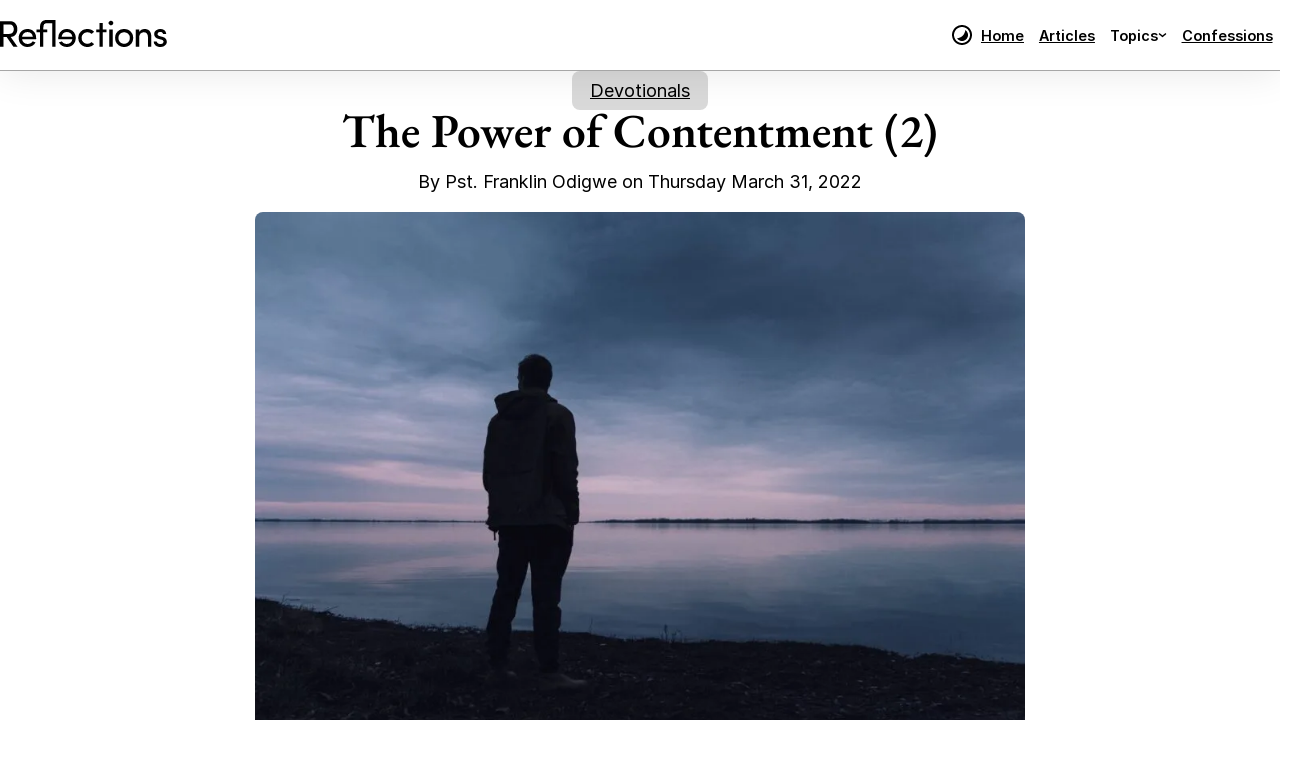

--- FILE ---
content_type: text/html; charset=UTF-8
request_url: https://reflectionsdaily.com/the-power-of-contentment-2/
body_size: 37292
content:
<!DOCTYPE html><html lang="en-US"><head><script data-no-optimize="1">var litespeed_docref=sessionStorage.getItem("litespeed_docref");litespeed_docref&&(Object.defineProperty(document,"referrer",{get:function(){return litespeed_docref}}),sessionStorage.removeItem("litespeed_docref"));</script> <meta charset="UTF-8"><meta name="viewport" content="width=device-width, initial-scale=1"><title>The Power of Contentment (2) - Reflections Devotional</title><meta name="robots" content="max-snippet:-1,max-image-preview:large,max-video-preview:-1" /><link rel="canonical" href="https://reflectionsdaily.com/the-power-of-contentment-2/" /><meta name="description" content="for I have learned in whatever state I am, to be content…” Philippians 4:11 (NKJV) Having established the importance of being content, someone might say but…" /><meta property="og:type" content="article" /><meta property="og:locale" content="en_US" /><meta property="og:site_name" content="Reflections Devotional" /><meta property="og:title" content="The Power of Contentment (2)" /><meta property="og:description" content="for I have learned in whatever state I am, to be content…” Philippians 4:11 (NKJV) Having established the importance of being content, someone might say but is this really necessary, can’t I aspire…" /><meta property="og:url" content="https://reflectionsdaily.com/the-power-of-contentment-2/" /><meta property="og:image" content="https://reflectionsdaily.com/wp-content/uploads/pexels-photo-670720.jpeg" /><meta property="og:image:width" content="1880" /><meta property="og:image:height" content="1253" /><meta property="og:image:alt" content="person standing near lake" /><meta property="article:published_time" content="2022-03-31T02:57:00+00:00" /><meta property="article:modified_time" content="2024-07-26T16:05:50+00:00" /><meta name="twitter:card" content="summary_large_image" /><meta name="twitter:title" content="The Power of Contentment (2)" /><meta name="twitter:description" content="for I have learned in whatever state I am, to be content…” Philippians 4:11 (NKJV) Having established the importance of being content, someone might say but is this really necessary, can’t I aspire…" /><meta name="twitter:image" content="https://reflectionsdaily.com/wp-content/uploads/pexels-photo-670720.jpeg" /><meta name="twitter:image:alt" content="person standing near lake" /> <script type="application/ld+json">{"@context":"https://schema.org","@graph":[{"@type":"WebSite","@id":"https://reflectionsdaily.com/#/schema/WebSite","url":"https://reflectionsdaily.com/","name":"Reflections Devotional","description":"God's Word for your daily meditation","inLanguage":"en-US","potentialAction":{"@type":"SearchAction","target":{"@type":"EntryPoint","urlTemplate":"https://reflectionsdaily.com/search/{search_term_string}/"},"query-input":"required name=search_term_string"},"publisher":{"@type":"Organization","@id":"https://reflectionsdaily.com/#/schema/Organization","name":"Reflections Devotional","url":"https://reflectionsdaily.com/","logo":{"@type":"ImageObject","url":"https://reflectionsdaily.com/wp-content/uploads/favicon.jpg","contentUrl":"https://reflectionsdaily.com/wp-content/uploads/favicon.jpg","width":512,"height":512,"contentSize":"19070"}}},{"@type":"WebPage","@id":"https://reflectionsdaily.com/the-power-of-contentment-2/","url":"https://reflectionsdaily.com/the-power-of-contentment-2/","name":"The Power of Contentment (2) - Reflections Devotional","description":"for I have learned in whatever state I am, to be content…” Philippians 4:11 (NKJV) Having established the importance of being content, someone might say but…","inLanguage":"en-US","isPartOf":{"@id":"https://reflectionsdaily.com/#/schema/WebSite"},"breadcrumb":{"@type":"BreadcrumbList","@id":"https://reflectionsdaily.com/#/schema/BreadcrumbList","itemListElement":[{"@type":"ListItem","position":1,"item":"https://reflectionsdaily.com/","name":"Reflections Devotional"},{"@type":"ListItem","position":2,"item":"https://reflectionsdaily.com/category/devotionals/","name":"Category: Devotionals"},{"@type":"ListItem","position":3,"name":"The Power of Contentment (2)"}]},"potentialAction":{"@type":"ReadAction","target":"https://reflectionsdaily.com/the-power-of-contentment-2/"},"datePublished":"2022-03-31T02:57:00+00:00","dateModified":"2024-07-26T16:05:50+00:00","author":{"@type":"Person","@id":"https://reflectionsdaily.com/#/schema/Person/be975d2f0b21fd1843104f7097be185a","name":"Pst. Franklin Odigwe"}}]}</script> <link rel='dns-prefetch' href='//www.googletagmanager.com' /><link rel="alternate" type="application/rss+xml" title="Reflections Devotional &raquo; Feed" href="https://reflectionsdaily.com/feed/" /><link rel="alternate" type="application/rss+xml" title="Reflections Devotional &raquo; Comments Feed" href="https://reflectionsdaily.com/comments/feed/" /><link rel="alternate" type="application/rss+xml" title="Reflections Devotional &raquo; The Power of Contentment (2) Comments Feed" href="https://reflectionsdaily.com/the-power-of-contentment-2/feed/" /><link rel="alternate" title="oEmbed (JSON)" type="application/json+oembed" href="https://reflectionsdaily.com/wp-json/oembed/1.0/embed?url=https%3A%2F%2Freflectionsdaily.com%2Fthe-power-of-contentment-2%2F" /><link rel="alternate" title="oEmbed (XML)" type="text/xml+oembed" href="https://reflectionsdaily.com/wp-json/oembed/1.0/embed?url=https%3A%2F%2Freflectionsdaily.com%2Fthe-power-of-contentment-2%2F&#038;format=xml" /><style id='wp-img-auto-sizes-contain-inline-css'>img:is([sizes=auto i],[sizes^="auto," i]){contain-intrinsic-size:3000px 1500px}
/*# sourceURL=wp-img-auto-sizes-contain-inline-css */</style><style id="litespeed-ccss">ul{box-sizing:border-box}:root{--wp--preset--font-size--normal:16px;--wp--preset--font-size--huge:42px}:root{--wp--preset--aspect-ratio--square:1;--wp--preset--aspect-ratio--4-3:4/3;--wp--preset--aspect-ratio--3-4:3/4;--wp--preset--aspect-ratio--3-2:3/2;--wp--preset--aspect-ratio--2-3:2/3;--wp--preset--aspect-ratio--16-9:16/9;--wp--preset--aspect-ratio--9-16:9/16;--wp--preset--color--black:#000;--wp--preset--color--cyan-bluish-gray:#abb8c3;--wp--preset--color--white:#fff;--wp--preset--color--pale-pink:#f78da7;--wp--preset--color--vivid-red:#cf2e2e;--wp--preset--color--luminous-vivid-orange:#ff6900;--wp--preset--color--luminous-vivid-amber:#fcb900;--wp--preset--color--light-green-cyan:#7bdcb5;--wp--preset--color--vivid-green-cyan:#00d084;--wp--preset--color--pale-cyan-blue:#8ed1fc;--wp--preset--color--vivid-cyan-blue:#0693e3;--wp--preset--color--vivid-purple:#9b51e0;--wp--preset--gradient--vivid-cyan-blue-to-vivid-purple:linear-gradient(135deg,rgba(6,147,227,1) 0%,#9b51e0 100%);--wp--preset--gradient--light-green-cyan-to-vivid-green-cyan:linear-gradient(135deg,#7adcb4 0%,#00d082 100%);--wp--preset--gradient--luminous-vivid-amber-to-luminous-vivid-orange:linear-gradient(135deg,rgba(252,185,0,1) 0%,rgba(255,105,0,1) 100%);--wp--preset--gradient--luminous-vivid-orange-to-vivid-red:linear-gradient(135deg,rgba(255,105,0,1) 0%,#cf2e2e 100%);--wp--preset--gradient--very-light-gray-to-cyan-bluish-gray:linear-gradient(135deg,#eee 0%,#a9b8c3 100%);--wp--preset--gradient--cool-to-warm-spectrum:linear-gradient(135deg,#4aeadc 0%,#9778d1 20%,#cf2aba 40%,#ee2c82 60%,#fb6962 80%,#fef84c 100%);--wp--preset--gradient--blush-light-purple:linear-gradient(135deg,#ffceec 0%,#9896f0 100%);--wp--preset--gradient--blush-bordeaux:linear-gradient(135deg,#fecda5 0%,#fe2d2d 50%,#6b003e 100%);--wp--preset--gradient--luminous-dusk:linear-gradient(135deg,#ffcb70 0%,#c751c0 50%,#4158d0 100%);--wp--preset--gradient--pale-ocean:linear-gradient(135deg,#fff5cb 0%,#b6e3d4 50%,#33a7b5 100%);--wp--preset--gradient--electric-grass:linear-gradient(135deg,#caf880 0%,#71ce7e 100%);--wp--preset--gradient--midnight:linear-gradient(135deg,#020381 0%,#2874fc 100%);--wp--preset--font-size--small:13px;--wp--preset--font-size--medium:20px;--wp--preset--font-size--large:36px;--wp--preset--font-size--x-large:42px;--wp--preset--spacing--20:.44rem;--wp--preset--spacing--30:.67rem;--wp--preset--spacing--40:1rem;--wp--preset--spacing--50:1.5rem;--wp--preset--spacing--60:2.25rem;--wp--preset--spacing--70:3.38rem;--wp--preset--spacing--80:5.06rem;--wp--preset--shadow--natural:6px 6px 9px rgba(0,0,0,.2);--wp--preset--shadow--deep:12px 12px 50px rgba(0,0,0,.4);--wp--preset--shadow--sharp:6px 6px 0px rgba(0,0,0,.2);--wp--preset--shadow--outlined:6px 6px 0px -3px rgba(255,255,255,1),6px 6px rgba(0,0,0,1);--wp--preset--shadow--crisp:6px 6px 0px rgba(0,0,0,1)}:root{--primary-hex:#da0b3c;--primary-hsl:346 90% 45%;--primary-rgb:218 11 60;--primary-r:218;--primary-g:11;--primary-b:60;--primary-h:346;--primary-s:90%;--primary-l:45%;--primary-hover-h:346;--primary-hover-s:90%;--primary-hover-l:55%;--primary-ultra-light-h:346;--primary-ultra-light-s:90%;--primary-ultra-light-l:95%;--primary-light-h:346;--primary-light-s:90%;--primary-light-l:85%;--primary-semi-light-h:346;--primary-semi-light-s:90%;--primary-semi-light-l:65%;--primary-semi-dark-h:346;--primary-semi-dark-s:90%;--primary-semi-dark-l:35%;--primary-dark-h:346;--primary-dark-s:90%;--primary-dark-l:25%;--primary-ultra-dark-h:346;--primary-ultra-dark-s:90%;--primary-ultra-dark-l:10%;--secondary-hex:#ffc014;--secondary-hsl:44 100% 54%;--secondary-rgb:255 192 20;--secondary-r:255;--secondary-g:192;--secondary-b:20;--secondary-h:44;--secondary-s:100%;--secondary-l:54%;--secondary-hover-h:44;--secondary-hover-s:100%;--secondary-hover-l:16%;--secondary-ultra-light-h:44;--secondary-ultra-light-s:100%;--secondary-ultra-light-l:95%;--secondary-light-h:44;--secondary-light-s:100%;--secondary-light-l:85%;--secondary-semi-light-h:44;--secondary-semi-light-s:100%;--secondary-semi-light-l:65%;--secondary-semi-dark-h:44;--secondary-semi-dark-s:100%;--secondary-semi-dark-l:35%;--secondary-dark-h:44;--secondary-dark-s:100%;--secondary-dark-l:25%;--secondary-ultra-dark-h:44;--secondary-ultra-dark-s:100%;--secondary-ultra-dark-l:10%;--tertiary-hex:#f6d1c6;--tertiary-hsl:14 73% 87%;--tertiary-rgb:246 209 198;--tertiary-r:246;--tertiary-g:209;--tertiary-b:198;--tertiary-h:14;--tertiary-s:73%;--tertiary-l:87%;--tertiary-hover-h:14;--tertiary-hover-s:73%;--tertiary-hover-l:51%;--tertiary-ultra-light-h:14;--tertiary-ultra-light-s:73%;--tertiary-ultra-light-l:95%;--tertiary-light-h:14;--tertiary-light-s:73%;--tertiary-light-l:85%;--tertiary-semi-light-h:14;--tertiary-semi-light-s:73%;--tertiary-semi-light-l:65%;--tertiary-semi-dark-h:14;--tertiary-semi-dark-s:73%;--tertiary-semi-dark-l:35%;--tertiary-dark-h:14;--tertiary-dark-s:73%;--tertiary-dark-l:25%;--tertiary-ultra-dark-h:14;--tertiary-ultra-dark-s:73%;--tertiary-ultra-dark-l:10%;--base-hex:#082835;--base-hsl:197 74% 12%;--base-rgb:8 40 53;--base-r:8;--base-g:40;--base-b:53;--base-h:197;--base-s:74%;--base-l:12%;--base-hover-h:197;--base-hover-s:74%;--base-hover-l:14%;--base-ultra-light-h:197;--base-ultra-light-s:74%;--base-ultra-light-l:95%;--base-light-h:197;--base-light-s:74%;--base-light-l:85%;--base-semi-light-h:197;--base-semi-light-s:74%;--base-semi-light-l:65%;--base-semi-dark-h:197;--base-semi-dark-s:74%;--base-semi-dark-l:35%;--base-dark-h:197;--base-dark-s:74%;--base-dark-l:25%;--base-ultra-dark-h:197;--base-ultra-dark-s:74%;--base-ultra-dark-l:10%;--neutral-hex:#000;--neutral-hsl:0 0% 0%;--neutral-rgb:0 0 0;--neutral-r:0;--neutral-g:0;--neutral-b:0;--neutral-h:0;--neutral-s:0%;--neutral-l:0%;--neutral-hover-h:0;--neutral-hover-s:0%;--neutral-hover-l:0%;--neutral-ultra-light-h:0;--neutral-ultra-light-s:0%;--neutral-ultra-light-l:95%;--neutral-light-h:0;--neutral-light-s:0%;--neutral-light-l:85%;--neutral-semi-light-h:0;--neutral-semi-light-s:0%;--neutral-semi-light-l:65%;--neutral-semi-dark-h:0;--neutral-semi-dark-s:0%;--neutral-semi-dark-l:35%;--neutral-dark-h:0;--neutral-dark-s:0%;--neutral-dark-l:25%;--neutral-ultra-dark-h:0;--neutral-ultra-dark-s:0%;--neutral-ultra-dark-l:10%;--primary:#da0b3c;--primary-hover:#f42555;--primary-ultra-light:#fee7ec;--primary-light:#fbb6c6;--primary-semi-light:#f6557b;--primary-semi-dark:#aa092e;--primary-dark:#790621;--primary-ultra-dark:#30030d;--secondary:#ffc014;--secondary-hover:#523c00;--secondary-ultra-light:#fff8e6;--secondary-light:#ffebb3;--secondary-semi-light:#ffcf4d;--secondary-semi-dark:#b38300;--secondary-dark:#805e00;--secondary-ultra-dark:#332500;--tertiary:#f6d1c6;--tertiary-hover:#dd5127;--tertiary-ultra-light:#fcede9;--tertiary-light:#f5cabd;--tertiary-semi-light:#e78365;--tertiary-semi-dark:#9a3718;--tertiary-dark:#6e2711;--tertiary-ultra-dark:#2c1007;--base:#082835;--base-hover:#092f3e;--base-ultra-light:#e9f6fc;--base-light:#bce5f5;--base-semi-light:#64c2e8;--base-semi-dark:#17769b;--base-dark:#11546f;--base-ultra-dark:#07222c;--neutral:#000;--neutral-hover:#000;--neutral-ultra-light:#f2f2f2;--neutral-light:#d9d9d9;--neutral-semi-light:#a6a6a6;--neutral-semi-dark:#595959;--neutral-dark:#404040;--neutral-ultra-dark:#1a1a1a;--white:#fff;--black:#000;--primary-trans-10:rgba(218,11,60,.1);--primary-trans-20:rgba(218,11,60,.2);--primary-trans-30:rgba(218,11,60,.3);--primary-trans-40:rgba(218,11,60,.4);--primary-trans-50:rgba(218,11,60,.5);--primary-trans-60:rgba(218,11,60,.6);--primary-trans-70:rgba(218,11,60,.7);--primary-trans-80:rgba(218,11,60,.8);--primary-trans-90:rgba(218,11,60,.9);--primary-light-trans-10:rgba(251,182,198,.1);--primary-light-trans-20:rgba(251,182,198,.2);--primary-light-trans-30:rgba(251,182,198,.3);--primary-light-trans-40:rgba(251,182,198,.4);--primary-light-trans-50:rgba(251,182,198,.5);--primary-light-trans-60:rgba(251,182,198,.6);--primary-light-trans-70:rgba(251,182,198,.7);--primary-light-trans-80:rgba(251,182,198,.8);--primary-light-trans-90:rgba(251,182,198,.9);--primary-dark-trans-10:rgba(121,6,33,.1);--primary-dark-trans-20:rgba(121,6,33,.2);--primary-dark-trans-30:rgba(121,6,33,.3);--primary-dark-trans-40:rgba(121,6,33,.4);--primary-dark-trans-50:rgba(121,6,33,.5);--primary-dark-trans-60:rgba(121,6,33,.6);--primary-dark-trans-70:rgba(121,6,33,.7);--primary-dark-trans-80:rgba(121,6,33,.8);--primary-dark-trans-90:rgba(121,6,33,.9);--primary-ultra-dark-trans-10:rgba(48,3,13,.1);--primary-ultra-dark-trans-20:rgba(48,3,13,.2);--primary-ultra-dark-trans-30:rgba(48,3,13,.3);--primary-ultra-dark-trans-40:rgba(48,3,13,.4);--primary-ultra-dark-trans-50:rgba(48,3,13,.5);--primary-ultra-dark-trans-60:rgba(48,3,13,.6);--primary-ultra-dark-trans-70:rgba(48,3,13,.7);--primary-ultra-dark-trans-80:rgba(48,3,13,.8);--primary-ultra-dark-trans-90:rgba(48,3,13,.9);--secondary-trans-10:rgba(255,192,20,.1);--secondary-trans-20:rgba(255,192,20,.2);--secondary-trans-30:rgba(255,192,20,.3);--secondary-trans-40:rgba(255,192,20,.4);--secondary-trans-50:rgba(255,192,20,.5);--secondary-trans-60:rgba(255,192,20,.6);--secondary-trans-70:rgba(255,192,20,.7);--secondary-trans-80:rgba(255,192,20,.8);--secondary-trans-90:rgba(255,192,20,.9);--secondary-light-trans-10:rgba(255,235,179,.1);--secondary-light-trans-20:rgba(255,235,179,.2);--secondary-light-trans-30:rgba(255,235,179,.3);--secondary-light-trans-40:rgba(255,235,179,.4);--secondary-light-trans-50:rgba(255,235,179,.5);--secondary-light-trans-60:rgba(255,235,179,.6);--secondary-light-trans-70:rgba(255,235,179,.7);--secondary-light-trans-80:rgba(255,235,179,.8);--secondary-light-trans-90:rgba(255,235,179,.9);--secondary-dark-trans-10:rgba(128,94,0,.1);--secondary-dark-trans-20:rgba(128,94,0,.2);--secondary-dark-trans-30:rgba(128,94,0,.3);--secondary-dark-trans-40:rgba(128,94,0,.4);--secondary-dark-trans-50:rgba(128,94,0,.5);--secondary-dark-trans-60:rgba(128,94,0,.6);--secondary-dark-trans-70:rgba(128,94,0,.7);--secondary-dark-trans-80:rgba(128,94,0,.8);--secondary-dark-trans-90:rgba(128,94,0,.9);--secondary-ultra-dark-trans-10:rgba(51,37,0,.1);--secondary-ultra-dark-trans-20:rgba(51,37,0,.2);--secondary-ultra-dark-trans-30:rgba(51,37,0,.3);--secondary-ultra-dark-trans-40:rgba(51,37,0,.4);--secondary-ultra-dark-trans-50:rgba(51,37,0,.5);--secondary-ultra-dark-trans-60:rgba(51,37,0,.6);--secondary-ultra-dark-trans-70:rgba(51,37,0,.7);--secondary-ultra-dark-trans-80:rgba(51,37,0,.8);--secondary-ultra-dark-trans-90:rgba(51,37,0,.9);--tertiary-trans-10:rgba(246,209,198,.1);--tertiary-trans-20:rgba(246,209,198,.2);--tertiary-trans-30:rgba(246,209,198,.3);--tertiary-trans-40:rgba(246,209,198,.4);--tertiary-trans-50:rgba(246,209,198,.5);--tertiary-trans-60:rgba(246,209,198,.6);--tertiary-trans-70:rgba(246,209,198,.7);--tertiary-trans-80:rgba(246,209,198,.8);--tertiary-trans-90:rgba(246,209,198,.9);--tertiary-light-trans-10:rgba(245,202,189,.1);--tertiary-light-trans-20:rgba(245,202,189,.2);--tertiary-light-trans-30:rgba(245,202,189,.3);--tertiary-light-trans-40:rgba(245,202,189,.4);--tertiary-light-trans-50:rgba(245,202,189,.5);--tertiary-light-trans-60:rgba(245,202,189,.6);--tertiary-light-trans-70:rgba(245,202,189,.7);--tertiary-light-trans-80:rgba(245,202,189,.8);--tertiary-light-trans-90:rgba(245,202,189,.9);--tertiary-dark-trans-10:rgba(110,39,17,.1);--tertiary-dark-trans-20:rgba(110,39,17,.2);--tertiary-dark-trans-30:rgba(110,39,17,.3);--tertiary-dark-trans-40:rgba(110,39,17,.4);--tertiary-dark-trans-50:rgba(110,39,17,.5);--tertiary-dark-trans-60:rgba(110,39,17,.6);--tertiary-dark-trans-70:rgba(110,39,17,.7);--tertiary-dark-trans-80:rgba(110,39,17,.8);--tertiary-dark-trans-90:rgba(110,39,17,.9);--tertiary-ultra-dark-trans-10:rgba(44,16,7,.1);--tertiary-ultra-dark-trans-20:rgba(44,16,7,.2);--tertiary-ultra-dark-trans-30:rgba(44,16,7,.3);--tertiary-ultra-dark-trans-40:rgba(44,16,7,.4);--tertiary-ultra-dark-trans-50:rgba(44,16,7,.5);--tertiary-ultra-dark-trans-60:rgba(44,16,7,.6);--tertiary-ultra-dark-trans-70:rgba(44,16,7,.7);--tertiary-ultra-dark-trans-80:rgba(44,16,7,.8);--tertiary-ultra-dark-trans-90:rgba(44,16,7,.9);--base-trans-10:rgba(8,40,53,.1);--base-trans-20:rgba(8,40,53,.2);--base-trans-30:rgba(8,40,53,.3);--base-trans-40:rgba(8,40,53,.4);--base-trans-50:rgba(8,40,53,.5);--base-trans-60:rgba(8,40,53,.6);--base-trans-70:rgba(8,40,53,.7);--base-trans-80:rgba(8,40,53,.8);--base-trans-90:rgba(8,40,53,.9);--base-light-trans-10:rgba(188,229,245,.1);--base-light-trans-20:rgba(188,229,245,.2);--base-light-trans-30:rgba(188,229,245,.3);--base-light-trans-40:rgba(188,229,245,.4);--base-light-trans-50:rgba(188,229,245,.5);--base-light-trans-60:rgba(188,229,245,.6);--base-light-trans-70:rgba(188,229,245,.7);--base-light-trans-80:rgba(188,229,245,.8);--base-light-trans-90:rgba(188,229,245,.9);--base-dark-trans-10:rgba(17,84,111,.1);--base-dark-trans-20:rgba(17,84,111,.2);--base-dark-trans-30:rgba(17,84,111,.3);--base-dark-trans-40:rgba(17,84,111,.4);--base-dark-trans-50:rgba(17,84,111,.5);--base-dark-trans-60:rgba(17,84,111,.6);--base-dark-trans-70:rgba(17,84,111,.7);--base-dark-trans-80:rgba(17,84,111,.8);--base-dark-trans-90:rgba(17,84,111,.9);--base-ultra-dark-trans-10:rgba(7,34,44,.1);--base-ultra-dark-trans-20:rgba(7,34,44,.2);--base-ultra-dark-trans-30:rgba(7,34,44,.3);--base-ultra-dark-trans-40:rgba(7,34,44,.4);--base-ultra-dark-trans-50:rgba(7,34,44,.5);--base-ultra-dark-trans-60:rgba(7,34,44,.6);--base-ultra-dark-trans-70:rgba(7,34,44,.7);--base-ultra-dark-trans-80:rgba(7,34,44,.8);--base-ultra-dark-trans-90:rgba(7,34,44,.9);--neutral-trans-10:rgba(0,0,0,.1);--neutral-trans-20:rgba(0,0,0,.2);--neutral-trans-30:rgba(0,0,0,.3);--neutral-trans-40:rgba(0,0,0,.4);--neutral-trans-50:rgba(0,0,0,.5);--neutral-trans-60:rgba(0,0,0,.6);--neutral-trans-70:rgba(0,0,0,.7);--neutral-trans-80:rgba(0,0,0,.8);--neutral-trans-90:rgba(0,0,0,.9);--neutral-light-trans-10:rgba(217,217,217,.1);--neutral-light-trans-20:rgba(217,217,217,.2);--neutral-light-trans-30:rgba(217,217,217,.3);--neutral-light-trans-40:rgba(217,217,217,.4);--neutral-light-trans-50:rgba(217,217,217,.5);--neutral-light-trans-60:rgba(217,217,217,.6);--neutral-light-trans-70:rgba(217,217,217,.7);--neutral-light-trans-80:rgba(217,217,217,.8);--neutral-light-trans-90:rgba(217,217,217,.9);--neutral-dark-trans-10:rgba(64,64,64,.1);--neutral-dark-trans-20:rgba(64,64,64,.2);--neutral-dark-trans-30:rgba(64,64,64,.3);--neutral-dark-trans-40:rgba(64,64,64,.4);--neutral-dark-trans-50:rgba(64,64,64,.5);--neutral-dark-trans-60:rgba(64,64,64,.6);--neutral-dark-trans-70:rgba(64,64,64,.7);--neutral-dark-trans-80:rgba(64,64,64,.8);--neutral-dark-trans-90:rgba(64,64,64,.9);--neutral-ultra-dark-trans-10:rgba(26,26,26,.1);--neutral-ultra-dark-trans-20:rgba(26,26,26,.2);--neutral-ultra-dark-trans-30:rgba(26,26,26,.3);--neutral-ultra-dark-trans-40:rgba(26,26,26,.4);--neutral-ultra-dark-trans-50:rgba(26,26,26,.5);--neutral-ultra-dark-trans-60:rgba(26,26,26,.6);--neutral-ultra-dark-trans-70:rgba(26,26,26,.7);--neutral-ultra-dark-trans-80:rgba(26,26,26,.8);--neutral-ultra-dark-trans-90:rgba(26,26,26,.9);--white-trans-10:rgba(255,255,255,.1);--white-trans-20:rgba(255,255,255,.2);--white-trans-30:rgba(255,255,255,.3);--white-trans-40:rgba(255,255,255,.4);--white-trans-50:rgba(255,255,255,.5);--white-trans-60:rgba(255,255,255,.6);--white-trans-70:rgba(255,255,255,.7);--white-trans-80:rgba(255,255,255,.8);--white-trans-90:rgba(255,255,255,.9);--black-trans-10:rgba(0,0,0,.1);--black-trans-20:rgba(0,0,0,.2);--black-trans-30:rgba(0,0,0,.3);--black-trans-40:rgba(0,0,0,.4);--black-trans-50:rgba(0,0,0,.5);--black-trans-60:rgba(0,0,0,.6);--black-trans-70:rgba(0,0,0,.7);--black-trans-80:rgba(0,0,0,.8);--black-trans-90:rgba(0,0,0,.9);--shade-white:#fff;--shade-black:#000;--bg-ultra-light:var(--neutral-ultra-light);--bg-light:var(--neutral-light);--bg-dark:var(--neutral-dark);--bg-ultra-dark:var(--neutral-ultra-dark);--text-light:var(--white);--text-light-muted:var(--white-trans-80);--text-dark:var(--black);--text-dark-muted:var(--black-trans-80);--body-bg-color:var(--white);--body-color:var(--text-dark)}:root{--section-padding-x:2rem;--section-padding-block:var(--section-space-m);--section-gutter:2rem;--gutter:2rem;--text-xs:1.26rem;--text-s:1.42rem;--text-m:1.8rem;--text-l:2.025rem;--text-xl:2.28rem;--text-xxl:2.565rem;--root-font-size:62.5%;--h6:1.26rem;--h5:1.42rem;--h4:1.8rem;--h3:2.025rem;--h2:2.28rem;--h1:2.565rem;--space-xs:1.896rem;--space-s:2.133rem;--space-m:2.4rem;--space-l:2.7rem;--space-xl:3.038rem;--space-xxl:3.42rem;--section-space-xs:3.84rem;--section-space-s:4.8rem;--section-space-m:6rem;--section-space-l:7.5rem;--section-space-xl:9.375rem;--section-space-xxl:11.719rem;--content-width:128rem;--content-width-safe:min(var(--content-width),calc(100% - var(--gutter)*2));--width-xs:calc(var(--content-width)*0.1);--width-s:calc(var(--content-width)*0.2);--width-m:calc(var(--content-width)*0.4);--width-l:calc(var(--content-width)*0.6);--width-xl:calc(var(--content-width)*0.8);--width-xxl:calc(var(--content-width)*0.9);--width-vp-max:calc(var(--content-width)*1);--width-content:calc(var(--content-width)*1);--width-full:calc(var(--content-width)*100%);--width-10:calc(var(--content-width)*0.1);--width-20:calc(var(--content-width)*0.2);--width-30:calc(var(--content-width)*0.3);--width-40:calc(var(--content-width)*0.4);--width-50:calc(var(--content-width)*0.5);--width-60:calc(var(--content-width)*0.6);--width-70:calc(var(--content-width)*0.7);--width-80:calc(var(--content-width)*0.8);--width-90:calc(var(--content-width)*0.9);--focus-color:var(--primary);--focus-width:2px;--focus-offset:2px;--box-shadow-m:0 0 40px var(--black-trans-10);--box-shadow-l:0 0 60px var(--black-trans-20);--box-shadow-xl:0 0 80px var(--black-trans-30);--box-shadow-1:0 0 40px var(--black-trans-10);--box-shadow-2:0 0 60px var(--black-trans-20);--box-shadow-3:0 0 80px var(--black-trans-30);--admin-bar-height:var(--wp-admin--admin-bar--height,0px);--text-xxl-max-width:100%;--text-xl-max-width:100%;--text-l-max-width:100%;--text-m-line-height:calc(6px + 2ex);--text-m-max-width:100%;--text-s-max-width:100%;--text-xs-max-width:100%;--base-text-lh:calc(6px + 2ex);--heading-font-family:Eb Garamond;--heading-line-height:calc(4px + 2.5ex);--heading-font-weight:500;--heading-text-wrap:pretty;--base-heading-lh:calc(4px + 2.5ex);--h2-max-width:100%;--h3-max-width:100%;--h4-line-height:calc(4px + 2.5ex);--h4-max-width:100%;--h5-max-width:100%;--h6-max-width:100%;--text-font-family:Inter;--text-color:var(--text-dark);--text-line-height:calc(6px + 2ex);--text-text-wrap:pretty}:root{--grid-1:repeat(1,minmax(0,1fr));--grid-2:repeat(2,minmax(0,1fr));--grid-3:repeat(3,minmax(0,1fr));--grid-4:repeat(4,minmax(0,1fr));--grid-5:repeat(5,minmax(0,1fr));--grid-6:repeat(6,minmax(0,1fr));--grid-7:repeat(7,minmax(0,1fr));--grid-8:repeat(8,minmax(0,1fr));--grid-9:repeat(9,minmax(0,1fr));--grid-10:repeat(10,minmax(0,1fr));--grid-11:repeat(11,minmax(0,1fr));--grid-12:repeat(12,minmax(0,1fr));--grid-1-2:minmax(0,1fr) minmax(0,2fr);--grid-1-3:minmax(0,1fr) minmax(0,3fr);--grid-2-1:minmax(0,2fr) minmax(0,1fr);--grid-2-3:minmax(0,2fr) minmax(0,3fr);--grid-3-1:minmax(0,3fr) minmax(0,1fr);--grid-3-2:minmax(0,3fr) minmax(0,2fr)}:root{--grid-auto-2:repeat(auto-fit,minmax(min(100%,max(calc((var(--content-width) - ((2 - 1)*var(--grid-gap)))/2)*0.7,(100% - (2 - 1)*var(--grid-gap))/2)),1fr));--grid-auto-3:repeat(auto-fit,minmax(min(100%,max(calc((var(--content-width) - ((3 - 1)*var(--grid-gap)))/3)*0.7,(100% - (3 - 1)*var(--grid-gap))/3)),1fr));--grid-auto-4:repeat(auto-fit,minmax(min(100%,max(calc((var(--content-width) - ((4 - 1)*var(--grid-gap)))/4)*0.7,(100% - (4 - 1)*var(--grid-gap))/4)),1fr));--grid-auto-5:repeat(auto-fit,minmax(min(100%,max(calc((var(--content-width) - ((5 - 1)*var(--grid-gap)))/5)*0.7,(100% - (5 - 1)*var(--grid-gap))/5)),1fr));--grid-auto-6:repeat(auto-fit,minmax(min(100%,max(calc((var(--content-width) - ((6 - 1)*var(--grid-gap)))/6)*0.7,(100% - (6 - 1)*var(--grid-gap))/6)),1fr));--grid-auto-7:repeat(auto-fit,minmax(min(100%,max(calc((var(--content-width) - ((7 - 1)*var(--grid-gap)))/7)*0.7,(100% - (7 - 1)*var(--grid-gap))/7)),1fr));--grid-auto-8:repeat(auto-fit,minmax(min(100%,max(calc((var(--content-width) - ((8 - 1)*var(--grid-gap)))/8)*0.7,(100% - (8 - 1)*var(--grid-gap))/8)),1fr));--grid-auto-9:repeat(auto-fit,minmax(min(100%,max(calc((var(--content-width) - ((9 - 1)*var(--grid-gap)))/9)*0.7,(100% - (9 - 1)*var(--grid-gap))/9)),1fr));--grid-auto-10:repeat(auto-fit,minmax(min(100%,max(calc((var(--content-width) - ((10 - 1)*var(--grid-gap)))/10)*0.7,(100% - (10 - 1)*var(--grid-gap))/10)),1fr));--grid-auto-11:repeat(auto-fit,minmax(min(100%,max(calc((var(--content-width) - ((11 - 1)*var(--grid-gap)))/11)*0.7,(100% - (11 - 1)*var(--grid-gap))/11)),1fr));--grid-auto-12:repeat(auto-fit,minmax(min(100%,max(calc((var(--content-width) - ((12 - 1)*var(--grid-gap)))/12)*0.7,(100% - (12 - 1)*var(--grid-gap))/12)),1fr))}:root{--header-height:7rem;--header-height-xl:7rem;--header-height-l:7rem;--header-height-m:7rem;--header-height-s:7rem}@media (max-width:1366px){:root{--header-height:var(--header-height-xl)}}@media (max-width:992px){:root{--header-height:var(--header-height-l)}}@media (max-width:768px){:root{--header-height:var(--header-height-m)}}@media (max-width:480px){:root{--header-height:var(--header-height-s)}}:root{--offset:7rem;--offset-xl:7rem;--offset-l:7rem;--offset-m:7rem;--offset-s:7rem}@media (max-width:1366px){:root{--offset:var(--offset-xl)}}@media (max-width:992px){:root{--offset:var(--offset-l)}}@media (max-width:768px){:root{--offset:var(--offset-m)}}@media (max-width:480px){:root{--offset:var(--offset-s)}}:root{--paragraph-spacing:1em;--heading-spacing:1.2em;--list-spacing:var(--paragraph-spacing);--list-indent-spacing:2em;--list-item-spacing:.5em;--nested-list-indent-spacing:1em;--flow-spacing:var(--paragraph-spacing);--figure-spacing:var(--paragraph-spacing);--figcaption-spacing:.5em;--blockquote-spacing:var(--paragraph-spacing)}:root{--btn-padding-block:.8em;--btn-padding-inline:1.3em;--btn-min-width:14rem;--btn-line-height:1;--btn-font-weight:400;--btn-font-style:normal;--btn-text-decoration:none;--btn-text-decoration-hover:none;--btn-letter-spacing:0;--btn-text-transform:none;--btn-border-width:2px;--btn-outline-border-width:2px;--btn-border-style:solid;--btn-border-radius:var(--radius);--btn-justify-content:center;--btn-text-align:center}:root{--btn-font-size:clamp(1.4rem,calc(.2173913043vw + 1.3217391304rem),1.6rem);--btn-text-size:clamp(1.4rem,calc(.2173913043vw + 1.3217391304rem),1.6rem)}:root{--btn-border-size:2px;--btn-radius:var(--radius);--outline-btn-border-size:2px;--btn-pad-x:1.3em;--btn-pad-y:.8em;--btn-text-style:normal;--btn-weight:400;--btn-width:14}:root{--link-color:var(--primary);--link-color-hover:var(--primary-hover);--link-decoration:inherit;--link-decoration-hover:inherit;--link-underline-offset:auto;--link-weight:inherit}:root{--col-width-s:13rem;--col-width-m:25rem;--col-width-l:38rem;--col-rule-width-s:.5px;--col-rule-width-m:1px;--col-rule-width-l:3px}:root{--sticky-s:2.5%;--sticky-m:5%;--sticky-l:10%}:root{--content-gap:var(--space-xs);--fr-content-gap:var(--space-xs);--container-gap:var(--space-xl);--fr-container-gap:var(--space-xl);--grid-gap:var(--space-m);--fr-grid-gap:var(--space-m);--bg-ultra-light-text:var(--text-dark);--bg-light-text:var(--text-dark);--bg-dark-text:var(--text-light);--bg-ultra-dark-text:var(--text-light);--bg-ultra-light-heading:var(--text-dark);--bg-light-heading:var(--text-dark);--bg-dark-heading:var(--text-light);--bg-ultra-dark-heading:var(--text-light);--bg-ultra-light-link:var(--primary);--bg-ultra-light-link-hover:var(--primary-hover);--bg-light-link:var(--primary);--bg-light-link-hover:var(--primary-hover);--bg-dark-link:var(--primary);--bg-dark-link-hover:var(--primary-hover);--bg-ultra-dark-link:var(--primary);--bg-ultra-dark-link-hover:var(--primary-hover);--bg-ultra-light-button:primary;--bg-light-button:primary;--bg-dark-button:primary;--bg-ultra-dark-button:primary}:root{--radius:8px;--radius-50:50%;--radius-circle:50vw;--radius-none:0;--radius-xs:3.5555555556px;--radius-s:5.3333333333px;--radius-m:8px;--radius-l:12px;--radius-xl:18px;--radius-xxl:27px;--border-size:1px;--border-style:solid;--border-color-dark:var(--black-trans-20);--border-color-light:var(--white-trans-20);--border:var(--border-size) var(--border-style) var(--border-color-dark);--border-light:var(--border-size) var(--border-style) var(--border-color-light);--border-dark:var(--border-size) var(--border-style) var(--border-color-dark)}:root{--divider-size:1px;--divider-style:solid;--divider-inline-size:100%;--divider-gap:var(--content-gap);--divider-color-dark:var(--black-trans-20);--divider-color-light:var(--white-trans-20);--divider:var(--divider-size) var(--divider-style) var(--divider-color-dark);--divider-light:var(--divider-size) var(--divider-style) var(--divider-color-light);--divider-dark:var(--divider-size) var(--divider-style) var(--divider-color-dark)}[id]{scroll-margin-top:var(--offset,0)}html{font-size:var(--root-font-size)!important;scroll-behavior:smooth}:root{interpolate-size:allow-keywords}*,*:before,*:after{box-sizing:border-box}body{min-block-size:100vh}input,button{font:inherit}@media (prefers-reduced-motion:reduce){*,*:before,*:after{-webkit-animation-duration:.01ms!important;animation-duration:.01ms!important;-webkit-animation-iteration-count:1!important;animation-iteration-count:1!important;scroll-behavior:auto!important}}:root{--bg-ultra-light-text:var(--text-dark);--bg-light-text:var(--text-dark);--bg-dark-text:var(--text-light);--bg-ultra-dark-text:var(--text-light);--bg-ultra-light-heading:var(--text-dark);--bg-light-heading:var(--text-dark);--bg-dark-heading:var(--text-light);--bg-ultra-dark-heading:var(--text-light);--bg-ultra-light-link:var(--primary);--bg-ultra-light-link-hover:var(--primary-hover);--bg-light-link:var(--primary);--bg-light-link-hover:var(--primary-hover);--bg-dark-link:var(--primary);--bg-dark-link-hover:var(--primary-hover);--bg-ultra-dark-link:var(--primary);--bg-ultra-dark-link-hover:var(--primary-hover)}.sticky{position:-webkit-sticky;position:sticky;inset-block-start:var(--sticky-offset,var(--offset,0))}.content-grid{--full:minmax(var(--gutter),1fr);padding-inline:0;column-gap:0!important;display:grid!important;grid-template-columns:[full-start] var(--full) [feature-max-start] minmax(0,var(--feature-max-width,100px)) [feature-start] minmax(0,var(--feature-width,50px)) [content-start] min(var(--content-width),100% - var(--gutter)*2) [content-end] minmax(0,var(--feature-width,50px)) [feature-end] minmax(0,var(--feature-max-width,100px)) [feature-max-end] var(--full) [full-end]}.content--feature-max{grid-column:feature-max}.content-width.content-width{inline-size:100%;max-inline-size:var(--content-width);margin-inline:auto}@supports (font-size:calc(1vw+2vw)){:root{--text-xs:calc(1.2rem + (-.048*((100vw - 36rem)/92)));--text-s:calc(1.3rem + (.14*((100vw - 36rem)/92)));--text-m:calc(1.6rem + (.2*((100vw - 36rem)/92)));--text-l:calc(1.92rem + (.33*((100vw - 36rem)/92)));--text-xl:calc(2.304rem + (.5085*((100vw - 36rem)/92)));--text-xxl:calc(2.7648rem + (.750825*((100vw - 36rem)/92)));--h6:calc(1.2rem + (-.074437289*((100vw - 36rem)/92)));--h5:calc(1.3rem + (.2003750938*((100vw - 36rem)/92)));--h4:calc(1.8rem + (.2*((100vw - 36rem)/92)));--h3:calc(2.16rem + (.506*((100vw - 36rem)/92)));--h2:calc(2.592rem + (.961778*((100vw - 36rem)/92)));--h1:calc(3.1104rem + (1.626786074*((100vw - 36rem)/92)))}@media (min-width:1367px){:root{--text-xs:1.152rem;--text-s:1.44rem;--text-m:1.8rem;--text-l:2.25rem;--text-xl:2.8125rem;--text-xxl:3.515625rem;--h6:1.125562711rem;--h5:1.5003750938rem;--h4:2rem;--h3:2.666rem;--h2:3.553778rem;--h1:4.737186074rem}}}@supports (font-size:clamp(1vw,2vw,3vw)){:root{--text-xs:clamp(1.2rem,calc(-.052173913vw + 1.2187826087rem),1.152rem);--text-s:clamp(1.3rem,calc(.152173913vw + 1.2452173913rem),1.44rem);--text-m:clamp(1.6rem,calc(.2173913043vw + 1.5217391304rem),1.8rem);--text-l:clamp(1.92rem,calc(.3586956522vw + 1.7908695652rem),2.25rem);--text-xl:clamp(2.304rem,calc(.5527173913vw + 2.1050217391rem),2.8125rem);--text-xxl:clamp(2.7648rem,calc(.8161141304vw + 2.470998913rem),3.515625rem);--h6:clamp(1.2rem,calc(-.0809100967vw + 1.2291276348rem),1.125562711rem);--h5:clamp(1.3rem,calc(.217799015vw + 1.2215923546rem),1.5003750938rem);--h4:clamp(1.8rem,calc(.2173913043vw + 1.7217391304rem),2rem);--h3:clamp(2.16rem,calc(.55vw + 1.962rem),2.666rem);--h2:clamp(2.592rem,calc(1.0454108696vw + 2.215652087rem),3.553778rem);--h1:clamp(3.1104rem,calc(1.7682457326vw + 2.4738315363rem),4.737186074rem)}}@supports (padding:calc(1vw+2vw)){:root{--space-xs:calc(1.0666666667rem + (.2666666667*((100vw - 36rem)/92)));--space-s:calc(1.6rem + (.4*((100vw - 36rem)/92)));--space-m:calc(2.4rem + (.6*((100vw - 36rem)/92)));--space-l:calc(3.1992rem + (1.3008*((100vw - 36rem)/92)));--space-xl:calc(4.2645336rem + (2.4854664*((100vw - 36rem)/92)));--space-xxl:calc(5.6846232888rem + (4.4403767112*((100vw - 36rem)/92)));--section-space-xs:calc(2.1333333333rem + (1.8666666667*((100vw - 36rem)/92)));--section-space-s:calc(3.2rem + (2.8*((100vw - 36rem)/92)));--section-space-m:calc(4.8rem + (4.2*((100vw - 36rem)/92)));--section-space-l:calc(6.3984rem + (7.1016*((100vw - 36rem)/92)));--section-space-xl:calc(8.5290672rem + (11.7209328*((100vw - 36rem)/92)));--section-space-xxl:calc(11.3692465776rem + (19.0057534224*((100vw - 36rem)/92)));--section-padding-x:calc(2rem + (4*((100vw - 36rem)/92)));--gutter:calc(2rem + (4*((100vw - 36rem)/92)))}@media (min-width:1367px){:root{--space-xs:1.3333333333rem;--space-s:2rem;--space-m:3rem;--space-l:4.5rem;--space-xl:6.75rem;--space-xxl:10.125rem;--section-space-xs:4rem;--section-space-s:6rem;--section-space-m:9rem;--section-space-l:13.5rem;--section-space-xl:20.25rem;--section-space-xxl:30.375rem;--section-padding-x:6rem;--gutter:6rem}}}@supports (padding:clamp(1vw,2vw,3vw)){:root{--space-xs:clamp(1.0666666667rem,calc(.2898550725vw + .9623188406rem),1.3333333333rem);--space-s:clamp(1.6rem,calc(.4347826087vw + 1.4434782609rem),2rem);--space-m:clamp(2.4rem,calc(.652173913vw + 2.1652173913rem),3rem);--space-l:clamp(3.1992rem,calc(1.4139130435vw + 2.6901913043rem),4.5rem);--space-xl:clamp(4.2645336rem,calc(2.701593913vw + 3.2919597913rem),6.75rem);--space-xxl:clamp(5.6846232888rem,calc(4.8264964252vw + 3.9470845757rem),10.125rem);--section-space-xs:clamp(2.1333333333rem,calc(2.0289855072vw + 1.4028985507rem),4rem);--section-space-s:clamp(3.2rem,calc(3.0434782609vw + 2.1043478261rem),6rem);--section-space-m:clamp(4.8rem,calc(4.5652173913vw + 3.1565217391rem),9rem);--section-space-l:clamp(6.3984rem,calc(7.7191304348vw + 3.6195130435rem),13.5rem);--section-space-xl:clamp(8.5290672rem,calc(12.7401443478vw + 3.9426152348rem),20.25rem);--section-space-xxl:clamp(11.3692465776rem,calc(20.658427633vw + 3.9322126297rem),30.375rem);--section-padding-x:clamp(2rem,calc(4.347826087vw + .4347826087rem),6rem);--gutter:clamp(2rem,calc(4.347826087vw + .4347826087rem),6rem)}}:root{--fr-bg-light:var(--bg-light);--fr-bg-dark:var(--bg-dark);--fr-text-light:var(--text-light);--fr-text-dark:var(--text-dark);--fr-card-padding:var(--space-s);--fr-card-gap:var(--space-s);--fr-card-border-size:.15rem;--fr-card-border-color:var(--neutral-light);--fr-card-border-style:solid;--fr-card-radius:var(--radius);--fr-card-avatar-radius:50vw;--fr-lede-width:60ch;--fr-list-pad-y:.75em;--fr-list-pad-x:1.25em;--fr-hero-padding:var(--section-space-xl)}:root{--f-label-size:clamp(1.4rem,calc(.2173913043vw + 1.3217391304rem),1.6rem);--f-label-font-weight:400;--f-label-line-height:1;--f-label-padding-x:0;--f-label-padding-y:0;--f-label-margin-bottom:.5em;--f-label-text-transform:none;--f-label-inside-position-left:1.5em;--f-label-inside-position-top:0;--f-label-inside-scale:1;--f-legend-text-weight:600;--f-legend-size:clamp(1.4rem,calc(.2173913043vw + 1.3217391304rem),1.6rem);--f-legend-margin-bottom:1em;--f-legend-border:none;--f-legend-line-height:1.2;--f-help-text-weight:400;--f-help-size:clamp(1.2rem,calc(.2173913043vw + 1.1217391304rem),1.4rem);--f-help-line-height:1.4;--f-help-margin-block:.5em 0;--f-field-margin-bottom:1.5em;--f-fieldset-margin-bottom:1.5em;--f-grid-gutter:2rem;--f-input-border-style:solid;--f-input-border-top-size:.1rem;--f-input-border-right-size:.1rem;--f-input-border-bottom-size:.1rem;--f-input-border-left-size:.1rem;--f-input-border-radius:var(--radius-m);--f-input-size:clamp(1.4rem,calc(.4347826087vw + 1.2434782609rem),1.8rem);--f-input-font-weight:400;--f-input-line-height:1;--f-input-height:5rem;--f-input-padding-x:1em;--f-input-padding-y:.5em;--f-btn-border-style:solid;--f-btn-border-width:var(--btn-border-width);--f-btn-border-radius:var(--btn-radius);--f-btn-text-size:clamp(1.4rem,calc(.4347826087vw + 1.2434782609rem),1.8rem);--f-btn-font-weight:400;--f-btn-line-height:1;--f-btn-padding-y:.75em;--f-btn-padding-x:1.5em;--f-btn-margin-top:0;--f-btn-text-decoration:none;--f-btn-text-transform:none;--f-option-label-font-weight:400;--f-option-label-size:clamp(1.4rem,calc(.2173913043vw + 1.3217391304rem),1.6rem);--f-option-label-spacing:.5em;--f-progress-height:3rem;--f-progress-bar-radius:var(--btn-radius);--f-tab-border-size:0;--f-tab-border-style:solid;--f-tab-border-radius:0;--f-tab-text-size:clamp(1.6rem,calc(.2173913043vw + 1.5217391304rem),1.8rem);--f-tab-text-weight:400;--f-tab-text-line-height:1;--f-tab-text-align:center;--f-tab-text-transform:none;--f-tab-text-decoration:none;--f-tab-padding-y:.75em;--f-tab-padding-x:1.5em;--f-tab-margin-x:0;--f-tab-width:auto;--f-tab-active-border-bottom-size:3px;--f-tab-active-text-weight:600;--f-tab-active-border-size:0;--f-tab-active-border-style:solid;--f-tab-group-padding-y:0;--f-tab-group-padding-x:0;--f-tab-group-border-bottom-size:2px;--f-tab-group-border-bottom-style:solid;--f-tab-group-margin-bottom:3rem}.form--light input:not([type=submit]){background-color:var(--f-light-input-background,var(--white));border-style:var(--f-input-border-style,solid);border-top-width:var(--f-input-border-top-size,.1rem);border-right-width:var(--f-input-border-right-size,.1rem);border-bottom-width:var(--f-input-border-bottom-size,.1rem);border-left-width:var(--f-input-border-left-size,.1rem);border-color:var(--f-light-input-border-color,var(--neutral-light));border-radius:var(--f-input-border-radius,var(--radius-m));color:var(--f-light-input-text-color,var(--neutral-dark));font-size:var(--f-input-size,--text-m);line-height:var(--f-input-line-height,1);font-weight:var(--f-input-font-weight,400);padding:var(--f-input-padding-y,.5em) var(--f-input-padding-x,1em)}.form--light input[type=checkbox]:not(.ff-el-form-check-checkbox):not(.ff-el-form-check-input){width:0;height:0;padding:0;margin:0;opacity:0;position:absolute}:root{--bricks-vh:1vh;--bricks-color-primary:#ffd64f;--bricks-color-secondary:#fc5778;--bricks-text-dark:#212121;--bricks-text-medium:#616161;--bricks-text-light:#9e9e9e;--bricks-text-info:#00b0f4;--bricks-text-success:#11b76b;--bricks-text-warning:#ffa100;--bricks-text-danger:#fa4362;--bricks-bg-info:#e5f3ff;--bricks-bg-success:#e6f6ed;--bricks-bg-warning:#fff2d7;--bricks-bg-danger:#ffe6ec;--bricks-bg-dark:#263238;--bricks-bg-light:#f5f6f7;--bricks-border-color:#dddedf;--bricks-border-radius:4px;--bricks-tooltip-bg:#23282d;--bricks-tooltip-text:#eaecef}html{-ms-text-size-adjust:100%;-webkit-text-size-adjust:100%;line-height:1.15}body{margin:0}article,figure,header,main,nav,section{display:block}figure{margin:1em 40px}img{border-style:none}button,input{font-family:sans-serif;font-size:100%;line-height:1.15;margin:0}button,input{overflow:visible}button{text-transform:none}button{-webkit-appearance:button}button::-moz-focus-inner{border-style:none;padding:0}button:-moz-focusring{outline:1px dotted ButtonText}[type=checkbox]{box-sizing:border-box;padding:0}::-webkit-file-upload-button{-webkit-appearance:button;font:inherit}.brxe-section{align-items:center;display:flex;flex-direction:column;margin-left:auto;margin-right:auto;width:100%}@media (max-width:767px){.brxe-section{flex-wrap:wrap}}.brxe-container{align-items:flex-start;display:flex;flex-direction:column;margin-left:auto;margin-right:auto;width:1100px}@media (max-width:767px){.brxe-container{flex-wrap:wrap}}.brxe-block{align-items:flex-start;display:flex;flex-direction:column;width:100%}@media (max-width:767px){.brxe-block{flex-wrap:wrap}}[class*=brxe-]{max-width:100%}svg:not([width]){min-width:1em}svg:not([height]){min-height:1em}html{box-sizing:border-box;font-size:62.5%;height:100%}*,:after,:before{box-sizing:border-box;outline:none}*{border-color:var(--bricks-border-color)}body{-webkit-font-smoothing:antialiased;-moz-osx-font-smoothing:grayscale;word-wrap:break-word;background-color:#fff;background-position:50%;color:#363636;font-family:-apple-system,"system-ui",Segoe UI,roboto,helvetica,arial,sans-serif,Apple Color Emoji,Segoe UI Emoji,Segoe UI Symbol;font-size:15px;line-height:1.7}.brx-body{display:flex;flex-direction:column;margin:0 auto;width:100%}h1{margin:0;text-rendering:optimizelegibility}h4 a{color:currentcolor}h1{font-size:2.4em}h1{line-height:1.4}img{height:auto;max-width:100%;outline:none;vertical-align:middle}button{border:none;outline:none;padding:0}button,input{font-family:inherit;text-align:inherit}input:not([type=submit]){border-style:solid;border-width:1px;box-shadow:none;color:currentcolor;font-size:inherit;line-height:40px;outline:none;padding:0 12px;width:100%}input[type=checkbox]{width:auto}::placeholder{color:var(--bricks-border-color)}.skip-link{background:#000;border-bottom-right-radius:8px;color:#fff;font-weight:700;left:0;padding:5px 10px;position:fixed;top:0;transform:translateY(-102%);z-index:9999}.brx-has-multilevel ul:not(.brx-multilevel-overflow-right){left:0!important}.brx-has-multilevel ul li:not(.open){display:none}.brx-submenu-toggle{align-items:center;display:flex}.brx-submenu-toggle button{align-items:center;background-color:transparent;color:currentcolor;display:flex;will-change:transform}.brx-submenu-toggle svg{stroke:currentcolor}#brx-content{flex:1;position:relative;width:100%}#brx-header{background-position:50%;background-size:cover;position:relative;width:100%}#brx-header.sticky{left:0;position:fixed;right:0;top:0;width:100%;z-index:998}.bricks-button{align-items:center;border-width:0;color:var(--bricks-text-dark);display:inline-flex;gap:10px;justify-content:center;letter-spacing:.5px;padding:.5em 1em;text-align:center}.brx-query-trail{display:none}figure{margin:1em 0;width:100%}.bricks-background-primary{background-color:var(--bricks-color-primary)}:root{--bricks-color-acss_import_transparent:transparent}.brxe-container{width:var(--width-vp-max)}.brxe-toggle{background-color:transparent;border:0;color:inherit;font:inherit;margin:0;overflow:visible;text-transform:none}.brxe-toggle{--brxe-toggle-scale:1;--brxe-toggle-width:40px;--brxe-toggle-height:24px;--brxe-toggle-bar-height:4px;--brxe-toggle-bar-width:40px;--brxe-toggle-bar-radius:4px;display:flex;line-height:1;transform:scale(var(--brxe-toggle-scale))}.brxe-nav-nested{align-items:center;display:inline-flex}.brxe-nav-nested .brxe-toggle{display:none}.brx-nav-nested-items{align-items:center;display:flex;flex-direction:row;flex-wrap:wrap;gap:30px;list-style-type:none;margin:0;padding:0}.brxe-button{width:auto}.brxe-dropdown{display:flex;flex-direction:column;position:relative}.brxe-dropdown[data-static] .brx-dropdown-content{display:none;position:static}.brxe-dropdown .brx-submenu-toggle{gap:10px}.brx-dropdown-content{background-color:#fff;display:flex;flex-direction:column;list-style-type:none;margin:0;min-width:200px;opacity:0;padding:0;position:absolute;top:100%;visibility:hidden;z-index:1001}.brx-dropdown-content>li .brxe-text-link{display:flex}.brxe-text-link{gap:5px}.brxe-text-link{align-items:center;display:inline-flex}.brxe-offcanvas{visibility:hidden}.brxe-offcanvas[data-direction=top] .brx-offcanvas-inner{bottom:auto;height:300px;left:0;right:0;top:0;transform:translateY(-100%);width:100vw}.brx-offcanvas-inner{background-color:#fff;display:flex;overflow-x:hidden;position:fixed;z-index:999}.brx-offcanvas-backdrop{background:rgba(0,0,0,.5);bottom:0;left:0;opacity:0;position:fixed;right:0;top:0;visibility:hidden;z-index:-1}.brxe-logo{color:currentcolor;font-size:20px;font-weight:600;line-height:1}.brxe-logo img{display:block;height:auto;width:auto}#brxe-gokstr{align-self:flex-end!important}#brxe-gokstr{backdrop-filter:blur(8px);padding:var(--fr-card-padding);max-width:var(--width-l);background-color:var(--neutral-ultra-dark-trans-90);border-radius:var(--radius)}@media (max-width:767px){#brxe-0be4be .brxe-toggle{display:inline-flex}[data-script-id="0be4be"] .brx-nav-nested-items{opacity:0;visibility:hidden;gap:0;position:fixed;z-index:1001;top:0;right:0;bottom:0;left:0;display:flex;align-items:center;justify-content:center;flex-direction:column;background-color:#fff;overflow-y:scroll;flex-wrap:nowrap}}#brxe-9d9892{margin-top:auto;align-items:stretch}#brxe-4f1e87[data-direction] .brx-offcanvas-inner{height:100%}.brxe-post-comments .comment-form-cookies-consent input{position:relative;top:2px}.brxe-post-comments #cancel-comment-reply-link{font-weight:400;opacity:.5}figure.brxe-image{margin:0}#brxe-icoill{--content-width:70ch}.brxe-button{width:auto}.brxe-text-link{gap:5px}.brxe-text-link{align-items:center;display:inline-flex}.skip-link{position:absolute;inset-block-start:1rem;inset-inline-start:1rem;transform:translateY(-250%);--btn-min-width:fit-content;background:var(--btn-background);color:var(--btn-text-color);padding-block:var(--btn-padding-block);padding-inline:var(--btn-padding-inline);min-inline-size:var(--btn-min-width);line-height:var(--btn-line-height);font-size:var(--btn-font-size,var(--text-m));font-weight:var(--btn-font-weight);font-style:var(--btn-font-style);text-transform:var(--btn-text-transform);letter-spacing:var(--btn-letter-spacing);text-decoration:var(--btn-text-decoration);border-width:var(--btn-border-width);border-style:var(--btn-border-style);border-radius:var(--btn-radius);border-color:var(--btn-border-color);justify-content:var(--btn-justify-content,center);text-align:var(--btn-text-align,center);--btn-background:var(--primary);--btn-background-hover:var(--primary-hover);--btn-text-color:var(--primary-ultra-light);--btn-text-color-hover:var(--primary-ultra-light);--btn-border-color:var(--primary);--btn-border-color-hover:var(--primary-hover);--focus-color:var(--primary-light)}body{color:var(--body-color,var(--text-dark));background-color:var(--body-bg-color,var(--white))}body{font-size:var(--default-font-size,var(--text-m));font-family:var(--text-font-family);color:var(--text-color);line-height:var(--text-line-height);text-wrap:var(--text-text-wrap)}li{line-height:var(--text-line-height,calc(6px + 2ex))}h1{font-family:var(--heading-font-family);line-height:var(--heading-line-height);font-weight:var(--heading-font-weight);text-wrap:var(--heading-text-wrap)}h1{font-size:var(--h1)}h4 a{font-weight:inherit;text-decoration:inherit;color:currentcolor;text-underline-offset:var(--link-underline-offset,auto)}.btn--neutral{--btn-background:var(--neutral);--btn-background-hover:var(--primary);--btn-text-color:var(--neutral-ultra-light);--btn-text-color-hover:var(--neutral-ultra-light);--btn-border-color:var(--neutral);--btn-border-color-hover:var(--primary);--focus-color:var(--primary)}.btn--neutral.btn--outline{--btn-background:0 0;--btn-background-hover:var(--neutral-hover);--btn-text-color:var(--neutral);--btn-text-color-hover:var(--neutral-ultra-light);--btn-border-width:2px;--btn-border-color:var(--neutral);--btn-border-color-hover:var(--neutral-hover);--focus-color:var(--neutral-semi-light)}:root{--fr-bg-light:var(--bg-light);--fr-bg-dark:var(--bg-dark);--fr-text-light:var(--text-light);--fr-text-dark:var(--text-dark);--fr-card-padding:var(--space-s);--fr-card-gap:var(--space-s);--fr-card-border-size:.15rem;--fr-card-border-color:var(--neutral-light);--fr-card-border-style:solid;--fr-card-radius:var(--radius);--fr-card-avatar-radius:50vw;--fr-lede-width:60ch;--fr-list-pad-y:.75em;--fr-list-pad-x:1.25em;--fr-hero-padding:var(--section-space-xl)}html{scroll-behavior:smooth}.fr-logo .bricks-site-logo{height:3rem}.megamenu .brx-dropdown-content{border-color:var(--neutral-dark)}.megamenu__content{background-color:transparent}.megamenu__content::-webkit-scrollbar{width:18px}.megamenu__content::-webkit-scrollbar-track{background:0 0}.megamenu__content::-webkit-scrollbar-thumb{background:var(--neutral-dark);border-radius:var(--radius);border:4px transparent solid;background-clip:padding-box}.topics-list{flex-direction:row;column-gap:var(--content-gap);row-gap:var(--content-gap);align-self:flex-start!important;display:flex;flex-wrap:wrap}.topics-list{padding-inline-start:0;list-style-type:none}.topics-list.topics-list--outline>li>a{background-color:transparent;color:var(--text-dark)}.topics-list.topics-list--base-medium>li>a{color:var(--neutral-light);border-color:var(--neutral-dark)}.topics-list__item{flex-grow:1;flex-shrink:0;display:flex;align-items:center}.topics-list__label{flex-grow:1;color:var(--text-light);text-align:center;width:100%;padding-top:var(--btn-pad-y);padding-right:var(--btn-pad-x);padding-bottom:var(--btn-pad-y);padding-left:var(--btn-pad-x);background-color:var(--neutral);border:2px solid var(--neutral);border-radius:var(--radius);display:flex;justify-content:center}.offcanvas__btn{width:100%}.inner-hero__inner{align-items:center;text-align:center;row-gap:var(--grid-gap)}.inner-hero__content-block{align-items:center;row-gap:var(--content-gap)}.inner-hero__title{font-weight:600}.inner-hero__post-term{display:flex;order:-1}.inner-hero__post-term a{color:var(--text-dark);padding:.4em 1em;background:var(--neutral-light);border-radius:var(--radius)}.inner-hero__meta{display:flex;column-gap:.4em}.inner-hero__media-wrapper{border-radius:var(--fr-card-radius);overflow:hidden;height:clamp(25rem,36.458vw + 13.333rem,60rem)}.inner-hero__media img{object-fit:cover}.inner-hero__media{width:100%;height:100%}:root{--mlh-header-height:var(--header-height,7rem);--mlh-content-space:var(--space-m);--mlh-gutter:var(--gutter);--mlh-nav-gap:calc(var(--content-gap)/2);--mlh-header-shadow:var(--mlh-shadow);--mlh-content-bg:var(--white);--mlh-content-border:var(--neutral-light);--mlh-dropdown-xy:translate(0,8px);--mlh-dropdown-width:25rem;--mlh-caret-size:.6em;--mlh-x-padding:var(--btn-pad-x);--mlh-y-padding:var(--btn-pad-y);--mlh-link:var(--text-dark);--mlh-link-hover:var(--primary);--mlh-link-hover-bg:var(--primary-light);--mlh-link-radius:var(--radius);--mlh-nav-bg:var(--neutral-ultra-light);--mlh-font-size:var(--text-m);--mlh-font-weight:400;--mlh-toggle-color:var(--text-dark);--mlh-toggle-bg:var(--neutral-ultra-light);--mlh-toggle-stroke-width:7px;--mlh-toggle-size:3em;--mlh-toggle-stroke-linecap:round;--mlh-duration:var(--transition-duration,.3s);--mlh-timing:var(--transition-timing,ease);--mlh-shadow:0 0 0 rgba(3,7,18,.1),0px 1px 1px rgba(3,7,18,.08),0px 1px 1px rgba(3,7,18,.06),0px 3px 3px rgba(3,7,18,.04),0px 4px 4px rgba(3,7,18,.02)}.mlh-header{padding-top:0;padding-bottom:0;background-color:var(--mlh-content-bg);position:relative;z-index:1000;box-shadow:var(--mlh-header-shadow);padding-inline:var(--mlh-gutter)}.mlh-header__inner{flex-direction:row;justify-content:space-between;align-items:center;min-height:var(--mlh-header-height)}.mlh-desktop-nav>ul{gap:var(--mlh-nav-gap)}.mlh-desktop-nav>ul>li>*:not(.brx-dropdown-content){color:var(--mlh-link);font-weight:var(--mlh-font-weight);font-size:var(--mlh-font-size);padding-top:calc(var(--mlh-y-padding)*.4);padding-right:calc(var(--mlh-x-padding)*.4);padding-bottom:calc(var(--mlh-y-padding)*.4);padding-left:calc(var(--mlh-x-padding)*.4);border-radius:var(--mlh-link-radius)}.mlh-desktop-nav .brx-nav-nested-items>.brxe-dropdown>.brx-dropdown-content{transform:var(--mlh-dropdown-xy)}.mlh-desktop-nav ul>.brxe-dropdown>.brx-dropdown-content{padding:0}.mlh-desktop-nav .brx-submenu-toggle{justify-content:space-between}.mlh-desktop-nav ul.brx-dropdown-content>:first-child>*{border-radius:var(--mlh-link-radius) var(--mlh-link-radius) 0 0}.mlh-desktop-nav .brx-submenu-toggle button>svg>path,.mlh-mobile-nav .brx-submenu-toggle>button>svg>path{stroke:currentColor;stroke-width:calc(var(--mlh-font-weight)/300)}.mlh-desktop-nav .brx-submenu-toggle>button>svg,.mlh-mobile-nav .brx-submenu-toggle>button>svg{width:var(--mlh-caret-size);min-width:.4em}.mlh-offcanvas>.brx-offcanvas-inner{padding:calc(var(--mlh-header-height) + var(--mlh-content-space)) var(--mlh-gutter) var(--mlh-content-space) var(--mlh-gutter);background:var(--mlh-content-bg)}.mlh-offcanvas>.brx-offcanvas-inner ul{padding-inline-start:0;list-style-type:none}.mlh-mobile-nav ul{gap:0}.mlh-mobile-nav ul>li>a,.mlh-mobile-nav ul>li>.brx-submenu-toggle,.mlh-mobile-nav .mlh-dropdown-back{padding:var(--mlh-y-padding) var(--mlh-x-padding);color:var(--mlh-link);width:100%;border-radius:var(--mlh-link-radius);justify-content:space-between;background-color:transparent;font-size:var(--mlh-font-size);font-weight:var(--mlh-font-weight)}.mlh-mobile-nav ul>.brxe-dropdown{width:100%}.mlh-mobile-nav .brx-submenu-toggle>button>svg{rotate:-90deg}.mlh-mobile-nav .brx-has-multilevel ul li:not(.open){display:flex}body:not([data-builder-mode]) .mlh-mobile-nav .brxe-dropdown[data-static] .brx-dropdown-content{display:block;visibility:visible;opacity:1;position:fixed;top:0;left:0;background-color:var(--mlh-content-bg);width:100%;height:fit-content;min-height:100%;transform:translateX(100%);padding-top:calc(var(--mlh-header-height) + var(--mlh-content-space));padding-bottom:var(--mlh-content-space);padding-inline:var(--mlh-x-padding);box-shadow:var(--mlh-shadow)}.mlh-mobile-nav>ul{padding-inline-start:0;list-style-type:none}body:not([data-builder-mode]) .mlh-mobile-nav .brxe-dropdown[data-static].brx-has-multilevel .brx-dropdown-content{height:100%;overflow:hidden}.mlh-desktop-nav .brxe-toggle svg>path{stroke:var(--mlh-toggle-color)}.mlh-desktop-nav .brxe-toggle svg{border-radius:var(--mlh-link-radius)}.mlh-desktop-nav .brxe-toggle{background-color:var(--mlh-toggle-bg);border-radius:var(--mlh-link-radius)}@media screen and (max-width:782px){html{margin-top:0!important}}svg.ham{width:var(--mlh-toggle-size,3em)}.line{fill:none;stroke:currentColor;stroke-width:var(--mlh-toggle-stroke-width,5.5px);stroke-linecap:var(--mlh-toggle-stroke-linecap,round)}.ham1 .top{stroke-dasharray:40 160}.ham1 .middle{stroke-dasharray:40 142;transform-origin:50%}.ham1 .bottom{stroke-dasharray:40 85;transform-origin:50%}.post-card--modern .post-card__media-wrapper, .hero-section .post-card:first-child .post-card__media-wrapper {
    height: calc(100% - 0.8rem);
    width: calc(100% - 0.8rem);
    position: absolute;
    inset: 0.4rem;
}</style><link rel="preload" data-asynced="1" data-optimized="2" as="style" onload="this.onload=null;this.rel='stylesheet'" href="https://reflectionsdaily.com/wp-content/litespeed/ucss/e4eaa8f36523c6e29746ffc9330913b4.css?ver=139e8" /><script data-optimized="1" type="litespeed/javascript" data-src="https://reflectionsdaily.com/wp-content/plugins/litespeed-cache/assets/js/css_async.min.js"></script> <style id='classic-theme-styles-inline-css'>/*! This file is auto-generated */
.wp-block-button__link{color:#fff;background-color:#32373c;border-radius:9999px;box-shadow:none;text-decoration:none;padding:calc(.667em + 2px) calc(1.333em + 2px);font-size:1.125em}.wp-block-file__button{background:#32373c;color:#fff;text-decoration:none}
/*# sourceURL=/wp-includes/css/classic-themes.min.css */</style><style id='automaticcss-core-inline-css'>/* File: automatic-custom-css.css - Version: 3.3.6 - Generated: 2026-01-21 19:46:59 */
#brx-header.sticky {
  position: fixed;
  inset-inline: 0;
  inset-block-start: 0;
}
#brx-header.sticky.scrolling {
  transform: translateY(-101%);
}
.color-scheme--alt img {
  filter: brightness(0.8);
}
button.splide__arrow {
  background-color: var(--neutral-ultra-light);
  border-radius: 50%;
  padding: 0;
  transition: background-color var(--transition-duration) var(--transition-timing);
}
button.splide__arrow svg {
  transition: fill var(--transition-duration) var(--transition-timing);
  display: flex;
  flex-shrink: 0;
  box-sizing: content-box;
  width: 24px;
  height: 24px;
}
button.splide__arrow:hover {
  background-color: var(--neutral);
  fill: var(--neutral-light);
}
button.splide__arrow--next {
  right: -0.4em;
}
button.splide__arrow--prev {
  left: -0.4em;
}
.brx-loading-animation {
  grid-column: 1 / -1;
}
/*Dark Mode*/
.color-scheme--alt .post-card--modern, .color-scheme--alt .hero-section .post-card:first-child, .hero-section .color-scheme--alt .post-card:first-child {
  color: var(--text-dark);
}
.color-scheme--alt .post-card--modern .post-card__title, .color-scheme--alt .hero-section .post-card:first-child .post-card__title, .hero-section .color-scheme--alt .post-card:first-child .post-card__title {
  color: var(--text-dark);
}
.color-scheme--alt .post-card--modern .terms-list__label, .color-scheme--alt .hero-section .post-card:first-child .terms-list__label, .hero-section .color-scheme--alt .post-card:first-child .terms-list__label {
  color: var(--text-dark);
  border: 1px var(--text-dark-muted) solid;
}
.color-scheme--alt .post-card--modern .terms-list__label:hover, .color-scheme--alt .hero-section .post-card:first-child .terms-list__label:hover, .hero-section .color-scheme--alt .post-card:first-child .terms-list__label:hover {
  border-color: var(--primary-dark);
}
/*End of Dark Mode*/
.post-card--modern, .hero-section .post-card:first-child {
  width: 100%;
  overflow: hidden;
  border-radius: var(--radius);
  color: var(--text-light);
  padding: var(--space-m) 0.4rem;
  justify-content: flex-end;
}
.post-card--modern .terms-list__label, .hero-section .post-card:first-child .terms-list__label {
  color: var(--text-light);
  border: 1px var(--text-light-muted) solid;
}
.post-card--modern .terms-list__label:hover, .hero-section .post-card:first-child .terms-list__label:hover {
  border-color: var(--primary-dark);
}
.post-card--modern .post-card__title, .hero-section .post-card:first-child .post-card__title {
  color: var(--text-light);
}
.hero-section .post-card:first-child .post-card__content-wrapper {
  padding: 0 var(--space-m) var(--space-m) var(--space-m);
}
blockquote {
  font-style: italic;
  padding: 0 0 0 var(--space-xs);
}
cite {
  font-weight: 600;
  font-style: normal;
}
.share-buttons {
  display: flex;
  flex-direction: column;
  align-items: flex-start;
}
.share-buttons a {
  width: 100%;
  padding: var(--btn-pad-y) var(--btn-pad-x);
  text-align: left;
  color: var(--text-dark);
  transition-property: background-color, color;
  transition-duration: var(--transition-duration);
  display: flex;
  flex-direction: row;
  align-items: center;
  gap: var(--content-gap);
  border-radius: var(--radius);
}
.share-buttons a:hover {
  color: var(--primary);
  background-color: var(--white);
}
.share-buttons svg {
  height: 1.5em;
}
/*FEATURED IMAGE POSITION*/
.post-card__media [data-image-position="Top"], .inner-hero__media [data-image-position="Top"] {
  object-position: 50% 0%;
}
.post-card__media [data-image-position="Center"], .inner-hero__media [data-image-position="Center"] {
  object-position: 50% 50%;
}
.post-card__media [data-image-position="Bottom"], .inner-hero__media [data-image-position="Bottom"] {
  object-position: 50% 100%;
}

/*# sourceURL=automaticcss-core-inline-css */</style><style id='bricks-frontend-inline-inline-css'>html {scroll-behavior: smooth}:root {} .brxe-container {width: var(--width-vp-max)} .woocommerce main.site-main {width: var(--width-vp-max)} #brx-content.wordpress {width: var(--width-vp-max)}.megamenu .brx-dropdown-content {border-color: var(--neutral-dark)}.megamenu__content {  background-color: transparent;} .megamenu__content::-webkit-scrollbar { width: 18px;} .megamenu__content::-webkit-scrollbar-track { background: transparent;} .megamenu__content::-webkit-scrollbar-thumb { background: var(--neutral-dark); border-radius: var(--radius); border: 4px transparent solid; background-clip: padding-box; transition: background-color var(--transition-duration) var(--transition-timing);}.topics-list {flex-direction: row; column-gap: var(--content-gap); row-gap: var(--content-gap); align-self: flex-start !important; display: flex; flex-wrap: wrap}.topics-list { padding-inline-start: 0; list-style-type: none;} .topics-list > li:hover > a { color: var(--text-dark); background-color: transparent;} .topics-list.topics-list--nowrap { flex-wrap: nowrap; min-width: var(--width-l);} .topics-list.topics-list--outline > li > a { background-color: transparent; color: var(--text-dark);} .topics-list.topics-list--outline > li:hover > a { background-color: var(--neutral); color: var(--text-light);} .topics-list.topics-list--base-medium > li > a { color: var(--neutral-light); border-color: var(--neutral-dark);} .topics-list.topics-list--base-medium > li:hover > a { background-color: var(--text-dark); color: var(--text-light); border-color: var(--text-dark); }.topics-list__item {flex-grow: 1; flex-shrink: 0; display: flex; align-items: center}.topics-list__label {flex-grow: 1; color: var(--text-light); text-align: center; width: 100%; padding-top: var(--btn-pad-y); padding-right: var(--btn-pad-x); padding-bottom: var(--btn-pad-y); padding-left: var(--btn-pad-x); background-color: var(--text-dark); border: 2px solid var(--neutral); border-radius: var(--radius); display: flex; justify-content: center}.topics-list__label { transition-delay: 0.4s; transition-timing-function: var(--transition-timing);} .topics-list__label:hover { transition-delay: 0s;}.offcanvas__btn {width: 100%}.inner-hero__inner {align-items: center; text-align: center; row-gap: var(--grid-gap)}.inner-hero__content-block {align-items: center; row-gap: var(--content-gap)}.inner-hero__title {font-weight: 600}.inner-hero__post-term {display: flex; order: -1}.inner-hero__post-term a { color: var(--text-dark); padding: 0.4em 1em; background: var(--neutral-light); border-radius: var(--radius); transition: background-color var(--transition-duration) var(--transition-timing), color var(--transition-duration) var(--transition-timing)} .inner-hero__post-term a:hover { color: var(--primary); background-color: var(--primary-light);}.inner-hero__meta {display: flex; column-gap: 0.4em; flex-direction: column}.inner-hero__media-wrapper {border-radius: var(--fr-card-radius); overflow: hidden; aspect-ratio: 16/9}.inner-hero__media:not(.tag), .inner-hero__media img {object-fit: cover}.inner-hero__media {width: 100%; height: 100%}.inner-hero__media { user-select: none}.blog-body {padding-top: 0}.blog-body__inner {row-gap: var(--container-gap)}[data-post-category="Devotionals"] .blog-body__post-content > p:nth-of-type(1) { border-left: var(--neutral-semi-light) 3px solid; padding-inline-start: 0.5em;}[data-post-category="Devotionals"] .blog-body__post-content > p:nth-of-type(2):first-letter { float: left; font-size: 2.9em; line-height: calc(10px + 1ex); margin: 0.1em 0.1em 0.2em 0;} .blog-body__post-content { text-wrap: wrap;}[data-post-category="Confessions"] .blog-body__post-content { counter-reset: verse;}[data-post-category="Confessions"] .blog-body__post-content > p { cursor: pointer; text-decoration: underline; text-underline-offset: 0.2em; text-decoration-style: dotted; text-decoration-color: transparent; transition-property: text-decoration-color, background-color; transition-duration: var(--transition-duration); border-radius: var(--radius);}[data-post-category="Confessions"] .blog-body__post-content > p::before { counter-increment: verse; content: "v" counter(verse); display: inline-block; background-color: var(--neutral-light); color: var(--neutral); font-weight: 700; font-family: "Inter", sans-serif; font-size: var(--text-s); vertical-align: super; padding: 0.1em 0.4em; border-radius: var(--radius-xs); border: var(--neutral-semi-light); margin-inline-end: 0.5em; transition-property: color, background-color; transition-duration: var(--transition-duration);}[data-post-category="Confessions"] .blog-body__post-content > p.is-active::before { background-color: var(--secondary);}[data-post-category="Confessions"] .blog-body__post-content > p.is-active { background-color: var(--secondary-light); padding: var(--content-gap);} .color-scheme--alt [data-post-category="Confessions"] .blog-body__post-content > p.is-active { background-color: var(--secondary-dark);}[data-post-category="Confessions"] .blog-body__post-content > p.is-active::before { background-color: var(--secondary);} .color-scheme--alt [data-post-category="Confessions"] .blog-body__post-content > p.is-active::before { background-color: var(--secondary-ultra-dark);}[data-post-category="Confessions"] .blog-body__post-content > p:hover:not(.is-active) { text-decoration: underline; text-decoration-color: var(--neutral); text-underline-offset: 0.2em; text-decoration-style: dotted;}.share-card {align-items: stretch; row-gap: var(--fr-card-gap)}.horizontal-rule { position: relative; --rule-gap: var(--container-gap); } .horizontal-rule::after { content: ""; background: var(--shade-medium); height: 1px; width: 100%; position: absolute; bottom: calc(-1 * var(--rule-gap) / 2); left: 0;}.share-card__title {text-transform: uppercase; font-weight: 600}.share-card__share-links a {color: var(--neutral); font-size: var(--text-l)}.share-card__share-links {gap: var(--content-gap)}.share-card__share-links a { border: solid var(--text-dark-muted) 1px; padding: 1.2em;} .share-card__share-links a:hover { background-color: var(--neutral); color: var(--neutral-ultra-light); }.post-navigation .title {color: var(--text-dark); font-family: "Inter"}.comment-form .comment-content {font-size: var(--text-m)}.comment-form .comment-author .fn {font-size: var(--text-m)}.section-title-wrapper {display: flex; position: relative; justify-content: space-between; align-self: stretch !important; width: 100%; align-items: center; flex-direction: row; flex-wrap: wrap; row-gap: var(--content-gap); column-gap: var(--container-gap)}.section-title {font-size: var(--text-xl)}.loop-grid--3 {grid-template-columns: var(--grid-3); grid-gap: var(--content-gap); align-content: stretch; display: grid; align-items: initial}@media (max-width: 478px) {.loop-grid--3 {grid-template-columns: var(--grid-1)}}.post-card {position: relative; isolation: isolate; border: 1px solid transparent; border-radius: var(--radius); overflow: hidden; row-gap: var(--content-gap); column-gap: var(--content-gap); transition: background-color var(--transition-duration) var(--transition-timing), border-color var(--transition-duration) var(--transition-timing); background-color: var(--neutral-ultra-light); padding-top: 0.4rem; padding-right: 0.4rem; padding-bottom: 0.4rem; padding-left: 0.4rem; flex-wrap: nowrap}.post-card:hover .post-card__media { scale: 1.05;} .post-card:hover .date-card { --background-color: var(--white);} .post-card:hover { background-color: var(--neutral-ultra-light); border-color: var(--neutral-dark-trans-30);} .post-card.post-card--light { background-color: var(--neutral-ultra-dark); color: var(--text-light);} .post-card--light:hover { background-color: var(--neutral-ultra-dark);} .post-card--light .post-card__title { color: var(--neutral-ultra-light);} .post-card--light .terms-list__label { color: var(--neutral-semi-light); border-color: var(--neutral-dark);} .post-card--light .terms-list__label:hover { color: var(--primary-ultra-light); border-color: var(--primary-dark); background-color: var(--primary-dark);}.post-card__content-wrapper {row-gap: var(--content-gap); padding-top: 0; padding-right: var(--content-gap); padding-bottom: var(--space-m); padding-left: var(--content-gap); margin-top: auto}.post-card__title {font-size: var(--h4); font-family: "EB Garamond"; font-weight: 500}.post-card:hover .post-card__media { scale: 1.05;} .post-card:hover { background-color: var(--white); border-color: var(--neutral-dark-trans-20);} .post-card--light:hover { background-color: var(--neutral-ultra-dark);} .post-card--light .post-card__title { color: var(--neutral-ultra-light);} .post-card--light .terms-list__label { color: var(--neutral-semi-light); border-color: var(--neutral-dark);} .post-card--light .terms-list__label:hover { color: var(--primary-ultra-light); border-color: var(--primary-dark); background-color: var(--primary-dark);} .post-card__excerpt {font-style: italic; font-size: var(--text-s)}.terms-list {flex-direction: row; column-gap: var(--content-gap); row-gap: var(--content-gap); z-index: 1; order: -1; width: fit-content; flex-wrap: wrap}.terms-list__label {font-size: var(--text-xs); font-weight: 600; z-index: 1; order: -1}.terms-list__label { color: var(--text-dark); padding: 0.4em 0.8em; border-radius: var(--radius); border: 1px var(--neutral-light-trans-50) solid;} .terms-list__label:hover { color: var(--primary-ultra-light); background-color: var(--primary-semi-dark); border-color: var(--primary-semi-dark);} .terms-list__label { transition-duration: var(--transition-duration); transition-timing-function: var(--transition-timing); transition-property: color, background-color, border; text-wrap: nowrap;}.post-card__media-wrapper {border-radius: var(--radius-s); order: -1; overflow: hidden; z-index: -1; width: 100%; aspect-ratio: 16/9}.post-card__media:not(.tag), .post-card__media img {object-fit: cover}.post-card__media {width: 100%; transition: scale var(--transition-duration) var(--transition-timing); height: 100%}.post-card__media { --radius: 0;}.cta-section {background-color: var(--base-light); position: relative; padding-top: 0; padding-bottom: 0}.cta-section::before { content: ""; background-color: var(--last-section-bg); width: 100%; height: 50%; position: absolute; top: 0; left: 0; }.cta-section__container {align-items: center}.cta-card {padding-top: var(--section-space-s); padding-right: var(--fr-card-padding); padding-bottom: var(--section-space-s); padding-left: var(--fr-card-padding); row-gap: var(--fr-card-gap); align-items: center; border-radius: var(--fr-card-radius); overflow: hidden; z-index: 1; display: grid; align-items: initial; grid-gap: var(--grid-gap); grid-template-columns: var(--grid-2-3)}@media (max-width: 991px) {.cta-card {grid-template-columns: var(--grid-1)}}.cta-card__column {justify-content: center}.cta-card__heading {font-style: italic; font-family: "EB Garamond"; font-weight: 500}.nl-form .form-group:not(:last-child):not(.captcha) {padding-bottom: 0}.nl-form { display: grid; grid-template-columns: 2fr 2fr 1fr; gap: var(--content-gap);} .form--light.nl-form .form-group { margin-bottom: 0;}@media (max-width: 478px) {.nl-form { display: grid; grid-template-columns: 1fr; gap: var(--content-gap);}}.footer-golf {background-color: var(--black); color: var(--neutral-light); padding-top: 0; padding-right: 0; padding-bottom: 0; padding-left: 0}.footer-golf a { color: var(--neutral-light); text-decoration: underline transparent; text-decoration-thickness: .1em; text-underline-offset: 0.25em; transition-property: color, text-decoration-color;} .footer-golf a:hover { text-decoration: underline; text-decoration-color: var(--primary-semi-light); color: var(--primary-semi-light);}.footer-golf__top {padding-top: var(--section-space-m); padding-right: var(--section-padding-x); padding-bottom: var(--section-space-m); padding-left: var(--section-padding-x)}.footer-golf__top-inner {display: grid; align-items: initial; align-items: flex-end; grid-template-columns: var(--grid-2-3)}.footer-golf__top-inner { row-gap: var(--grid-gap); column-gap: var(--container-gap);}@media (max-width: 767px) {.footer-golf__top-inner {grid-template-columns: var(--grid-1)}}.footer-golf__column {display: flex; flex-direction: column; row-gap: var(--content-gap); align-items: flex-start}.footer-golf__logo {height: 4em; color: var(--neutral-light); height: var(--space-m)}.footer-golf__logo :not([fill="none"]) {fill: var(--neutral-ultra-light) !important}.footer-nav {display: flex; flex-direction: column; row-gap: var(--content-gap)}.footer-nav { --link-color: var(--action); --link-color-hover: var(--action-hover); --link-color-active: var(--action); --toggle-gap: .5em; --sub-item-padding:1em;} .footer-nav ul.bricks-mobile-menu { display: flex;} .show-mobile-menu ul.bricks-mobile-menu { display: flex; flex-direction: column; align-items: flex-start;} .bricks-mobile-menu-toggle {margin-inline-start: auto;} .footer-nav .brx-submenu-toggle { display: flex; flex-direction: row; gap: var(--toggle-gap);} .footer-nav .brx-submenu-toggle button { margin: 0!important; padding: 0!important;} .footer-nav .sub-menu { min-width: auto!important;} .footer-nav .sub-menu li { padding-inline: var(--sub-item-padding);}@media (max-width: 767px) {.footer-nav {display: flex; order: -1}}.footer-golf__heading {color: var(--neutral-ultra-light); font-size: var(--h4)}.footer-nav__list {display: flex; flex-direction: row; flex-wrap: wrap; column-gap: var(--content-gap); row-gap: var(--content-gap)}.footer-golf__bottom {padding-top: var(--space-m); padding-right: var(--section-padding-x); padding-bottom: var(--space-m); padding-left: var(--section-padding-x)}.legal-meta {display: flex; flex-direction: row; flex-wrap: wrap; column-gap: var(--content-gap); row-gap: calc(var(--content-gap) / 2); font-size: var(--text-s); justify-content: space-between}.legal-meta--light .legal-meta__nav a {color: var(--white-trans-60);} .legal-meta--light .legal-meta__nav a:hover {color: var(--white);}.legal-meta__nav {display: flex; flex-direction: row; width: auto; flex-wrap: wrap; justify-content: flex-start}.legal-meta__list {padding-left: 0; display: flex; justify-content: flex-start; flex-wrap: wrap; column-gap: 1em; row-gap: 1em}.legal-meta__list-item {width: auto}.legal-meta__link {color: var(--base-light)}:root {--bricks-color-acss_import_transparent: transparent;}#brxe-uncehe {height: var(--space-m); width: auto}#brxe-hvkxyr {display: flex}#brxe-gokstr {align-self: flex-end !important}#brxe-gokstr { backdrop-filter: blur(8px); padding: var(--fr-card-padding); max-width: var(--width-l); background-color: var(--neutral-ultra-dark-trans-90); border-radius: var(--radius);}@layer bricks {@media (max-width: 767px) {#brxe-0be4be .brx-toggle-div { display: inline-flex; }#brxe-0be4be .brxe-toggle { display: inline-flex; }[data-script-id="0be4be"] .brx-nav-nested-items {opacity: 0;visibility: hidden;gap: 0;position: fixed;z-index: 1001;top: 0;right: 0;bottom: 0;left: 0;display: flex;align-items: center;justify-content: center;flex-direction: column;background-color: #fff;overflow-y: scroll;flex-wrap: nowrap;}#brxe-0be4be.brx-open .brx-nav-nested-items {opacity: 1;visibility: visible;}}}#brxe-0be4be {flex-shrink: 0}#brxe-af1c72 {flex-wrap: nowrap; column-gap: var(--space-xs)}#brxe-ff4699 {border-bottom: 1px solid var(--neutral-semi-light)}#brxe-9d9892 {margin-top: auto; align-items: stretch}#brxe-4f1e87[data-direction] .brx-offcanvas-inner {height: 100%}#brxe-icoill { --content-width: 70ch;}#brxe-kdosml{ --rule-gap: var(--fr-card-gap); }#brxe-sfrtdy { --divider-gap: var(--grid-gap);}#brxe-uhtgdf { --content-width: 70ch;}#brxe-hruaei {align-items: center}#brxe-fjuxwy {padding-top: 0; padding-bottom: 0}#brxe-fjuxwy { --content-width: 70ch;}@media (max-width: 478px) {#brxe-qhziha {grid-template-columns: var(--grid-1)}}#brxe-1e3cce {display: flex}
/*# sourceURL=bricks-frontend-inline-inline-css */</style> <script id="color-scheme-switcher-frontend-js-extra" type="litespeed/javascript">var acss={"color_mode":"light","enable_client_color_preference":"false"}</script> 
 <script type="litespeed/javascript" data-src="https://www.googletagmanager.com/gtag/js?id=GT-WRGJP6SG" id="google_gtagjs-js"></script> <script id="google_gtagjs-js-after" type="litespeed/javascript">window.dataLayer=window.dataLayer||[];function gtag(){dataLayer.push(arguments)}
gtag("set","linker",{"domains":["reflectionsdaily.com"]});gtag("js",new Date());gtag("set","developer_id.dZTNiMT",!0);gtag("config","GT-WRGJP6SG");window._googlesitekit=window._googlesitekit||{};window._googlesitekit.throttledEvents=[];window._googlesitekit.gtagEvent=(name,data)=>{var key=JSON.stringify({name,data});if(!!window._googlesitekit.throttledEvents[key]){return}window._googlesitekit.throttledEvents[key]=!0;setTimeout(()=>{delete window._googlesitekit.throttledEvents[key]},5);gtag("event",name,{...data,event_source:"site-kit"})}</script> <link rel="https://api.w.org/" href="https://reflectionsdaily.com/wp-json/" /><link rel="alternate" title="JSON" type="application/json" href="https://reflectionsdaily.com/wp-json/wp/v2/posts/3784" /><link rel="EditURI" type="application/rsd+xml" title="RSD" href="https://reflectionsdaily.com/xmlrpc.php?rsd" /> <script type="litespeed/javascript">(function(){try{const savedTheme=localStorage.getItem("prefers-color-scheme");const systemPrefersDark=window.matchMedia('(prefers-color-scheme: dark)').matches;if(savedTheme==="alt"||(!savedTheme&&systemPrefersDark)){document.documentElement.classList.add("color-scheme--alt")}}catch(e){}})()</script><style type='text/css'  class='wpcb2-inline-style'>@media screen and (max-width: 782px) {
    html #wpadminbar {
        height: 46px;
        min-width: 240px;
        display: none;
    }
    html {
        margin-top: 0!important;
    }
}</style><meta name="generator" content="Site Kit by Google 1.170.0" /><meta property="og:title" content="The Power of Contentment (2)"><meta property="og:url" content="https://reflectionsdaily.com/the-power-of-contentment-2/"><meta property="og:description" content="“…for I have learned in whatever state I am, to be content…” Philippians 4:11 (NKJV) Having established the importance of being content, someone might say but is this really necessary, can’t I asp…"><meta property="og:image" content="https://reflectionsdaily.com/wp-content/uploads/pexels-photo-670720-1200x1200.jpeg"><meta property="og:image:width" content="1200"><meta property="og:image:height" content="1200"><meta name="twitter:image" content="https://reflectionsdaily.com/wp-content/uploads/pexels-photo-670720-1200x1200.jpeg"><meta name="twitter:card" content="summary_large_image">
 <script src="https://cdn.onesignal.com/sdks/web/v16/OneSignalSDK.page.js" defer></script> <script type="litespeed/javascript">window.OneSignalDeferred=window.OneSignalDeferred||[];OneSignalDeferred.push(async function(OneSignal){await OneSignal.init({appId:"716d0161-9b2b-47c5-a93a-9282ed1e218e",serviceWorkerOverrideForTypical:!0,path:"https://reflectionsdaily.com/wp-content/plugins/onesignal-free-web-push-notifications/sdk_files/",serviceWorkerParam:{scope:"/wp-content/plugins/onesignal-free-web-push-notifications/sdk_files/push/onesignal/"},serviceWorkerPath:"OneSignalSDKWorker.js",})});if(navigator.serviceWorker){navigator.serviceWorker.getRegistrations().then((registrations)=>{registrations.forEach((registration)=>{if(registration.active&&registration.active.scriptURL.includes('OneSignalSDKWorker.js.php')){registration.unregister().then((success)=>{if(success){console.log('OneSignalSW: Successfully unregistered:',registration.active.scriptURL)}else{console.log('OneSignalSW: Failed to unregister:',registration.active.scriptURL)}})}})}).catch((error)=>{console.error('Error fetching service worker registrations:',error)})}</script> <style>#bricks-preloader.show {
    background: #23282d!important;
}

#bricks-preloader .title img {
filter: brightness(10);
}

#bricks-preloader label.version span:last-child {
background-color: #ffffff;
    color: #000000;
position: absolute;
    top: 76px;
    right: 38px;
}

#bricks-preloader a {
color: #fff !important;
}

#bricks-preloader .bricks-loading-inner label.version span:last-child {
opacity: 1;
}

#bricks-preloader .bricks-loading-inner {
    display: flex;
    flex-direction: column;
    align-items: center;
    gap: 2px;
	transform: translateY(-36px);
}</style> <script type="litespeed/javascript">(function(w,d,s,l,i){w[l]=w[l]||[];w[l].push({'gtm.start':new Date().getTime(),event:'gtm.js'});var f=d.getElementsByTagName(s)[0],j=d.createElement(s),dl=l!='dataLayer'?'&l='+l:'';j.async=!0;j.src='https://www.googletagmanager.com/gtm.js?id='+i+dl;f.parentNode.insertBefore(j,f)})(window,document,'script','dataLayer','GTM-TR8GJ5P7')</script> <link rel="icon" href="https://reflectionsdaily.com/wp-content/uploads/favicon-150x150.jpg" sizes="32x32" /><link rel="icon" href="https://reflectionsdaily.com/wp-content/uploads/favicon-300x300.jpg" sizes="192x192" /><link rel="apple-touch-icon" href="https://reflectionsdaily.com/wp-content/uploads/favicon-300x300.jpg" /><meta name="msapplication-TileImage" content="https://reflectionsdaily.com/wp-content/uploads/favicon-300x300.jpg" /><style id='wp-block-heading-inline-css'>h1:where(.wp-block-heading).has-background,h2:where(.wp-block-heading).has-background,h3:where(.wp-block-heading).has-background,h4:where(.wp-block-heading).has-background,h5:where(.wp-block-heading).has-background,h6:where(.wp-block-heading).has-background{padding:1.25em 2.375em}h1.has-text-align-left[style*=writing-mode]:where([style*=vertical-lr]),h1.has-text-align-right[style*=writing-mode]:where([style*=vertical-rl]),h2.has-text-align-left[style*=writing-mode]:where([style*=vertical-lr]),h2.has-text-align-right[style*=writing-mode]:where([style*=vertical-rl]),h3.has-text-align-left[style*=writing-mode]:where([style*=vertical-lr]),h3.has-text-align-right[style*=writing-mode]:where([style*=vertical-rl]),h4.has-text-align-left[style*=writing-mode]:where([style*=vertical-lr]),h4.has-text-align-right[style*=writing-mode]:where([style*=vertical-rl]),h5.has-text-align-left[style*=writing-mode]:where([style*=vertical-lr]),h5.has-text-align-right[style*=writing-mode]:where([style*=vertical-rl]),h6.has-text-align-left[style*=writing-mode]:where([style*=vertical-lr]),h6.has-text-align-right[style*=writing-mode]:where([style*=vertical-rl]){rotate:180deg}
/*# sourceURL=https://reflectionsdaily.com/wp-includes/blocks/heading/style.min.css */</style><style id='wp-block-paragraph-inline-css'>.is-small-text{font-size:.875em}.is-regular-text{font-size:1em}.is-large-text{font-size:2.25em}.is-larger-text{font-size:3em}.has-drop-cap:not(:focus):first-letter{float:left;font-size:8.4em;font-style:normal;font-weight:100;line-height:.68;margin:.05em .1em 0 0;text-transform:uppercase}body.rtl .has-drop-cap:not(:focus):first-letter{float:none;margin-left:.1em}p.has-drop-cap.has-background{overflow:hidden}:root :where(p.has-background){padding:1.25em 2.375em}:where(p.has-text-color:not(.has-link-color)) a{color:inherit}p.has-text-align-left[style*="writing-mode:vertical-lr"],p.has-text-align-right[style*="writing-mode:vertical-rl"]{rotate:180deg}
/*# sourceURL=https://reflectionsdaily.com/wp-includes/blocks/paragraph/style.min.css */</style><style id='global-styles-inline-css'>:root{--wp--preset--aspect-ratio--square: 1;--wp--preset--aspect-ratio--4-3: 4/3;--wp--preset--aspect-ratio--3-4: 3/4;--wp--preset--aspect-ratio--3-2: 3/2;--wp--preset--aspect-ratio--2-3: 2/3;--wp--preset--aspect-ratio--16-9: 16/9;--wp--preset--aspect-ratio--9-16: 9/16;--wp--preset--color--black: #000000;--wp--preset--color--cyan-bluish-gray: #abb8c3;--wp--preset--color--white: #ffffff;--wp--preset--color--pale-pink: #f78da7;--wp--preset--color--vivid-red: #cf2e2e;--wp--preset--color--luminous-vivid-orange: #ff6900;--wp--preset--color--luminous-vivid-amber: #fcb900;--wp--preset--color--light-green-cyan: #7bdcb5;--wp--preset--color--vivid-green-cyan: #00d084;--wp--preset--color--pale-cyan-blue: #8ed1fc;--wp--preset--color--vivid-cyan-blue: #0693e3;--wp--preset--color--vivid-purple: #9b51e0;--wp--preset--gradient--vivid-cyan-blue-to-vivid-purple: linear-gradient(135deg,rgb(6,147,227) 0%,rgb(155,81,224) 100%);--wp--preset--gradient--light-green-cyan-to-vivid-green-cyan: linear-gradient(135deg,rgb(122,220,180) 0%,rgb(0,208,130) 100%);--wp--preset--gradient--luminous-vivid-amber-to-luminous-vivid-orange: linear-gradient(135deg,rgb(252,185,0) 0%,rgb(255,105,0) 100%);--wp--preset--gradient--luminous-vivid-orange-to-vivid-red: linear-gradient(135deg,rgb(255,105,0) 0%,rgb(207,46,46) 100%);--wp--preset--gradient--very-light-gray-to-cyan-bluish-gray: linear-gradient(135deg,rgb(238,238,238) 0%,rgb(169,184,195) 100%);--wp--preset--gradient--cool-to-warm-spectrum: linear-gradient(135deg,rgb(74,234,220) 0%,rgb(151,120,209) 20%,rgb(207,42,186) 40%,rgb(238,44,130) 60%,rgb(251,105,98) 80%,rgb(254,248,76) 100%);--wp--preset--gradient--blush-light-purple: linear-gradient(135deg,rgb(255,206,236) 0%,rgb(152,150,240) 100%);--wp--preset--gradient--blush-bordeaux: linear-gradient(135deg,rgb(254,205,165) 0%,rgb(254,45,45) 50%,rgb(107,0,62) 100%);--wp--preset--gradient--luminous-dusk: linear-gradient(135deg,rgb(255,203,112) 0%,rgb(199,81,192) 50%,rgb(65,88,208) 100%);--wp--preset--gradient--pale-ocean: linear-gradient(135deg,rgb(255,245,203) 0%,rgb(182,227,212) 50%,rgb(51,167,181) 100%);--wp--preset--gradient--electric-grass: linear-gradient(135deg,rgb(202,248,128) 0%,rgb(113,206,126) 100%);--wp--preset--gradient--midnight: linear-gradient(135deg,rgb(2,3,129) 0%,rgb(40,116,252) 100%);--wp--preset--font-size--small: 13px;--wp--preset--font-size--medium: 20px;--wp--preset--font-size--large: 36px;--wp--preset--font-size--x-large: 42px;--wp--preset--spacing--20: 0.44rem;--wp--preset--spacing--30: 0.67rem;--wp--preset--spacing--40: 1rem;--wp--preset--spacing--50: 1.5rem;--wp--preset--spacing--60: 2.25rem;--wp--preset--spacing--70: 3.38rem;--wp--preset--spacing--80: 5.06rem;--wp--preset--shadow--natural: 6px 6px 9px rgba(0, 0, 0, 0.2);--wp--preset--shadow--deep: 12px 12px 50px rgba(0, 0, 0, 0.4);--wp--preset--shadow--sharp: 6px 6px 0px rgba(0, 0, 0, 0.2);--wp--preset--shadow--outlined: 6px 6px 0px -3px rgb(255, 255, 255), 6px 6px rgb(0, 0, 0);--wp--preset--shadow--crisp: 6px 6px 0px rgb(0, 0, 0);}:where(.is-layout-flex){gap: 0.5em;}:where(.is-layout-grid){gap: 0.5em;}body .is-layout-flex{display: flex;}.is-layout-flex{flex-wrap: wrap;align-items: center;}.is-layout-flex > :is(*, div){margin: 0;}body .is-layout-grid{display: grid;}.is-layout-grid > :is(*, div){margin: 0;}:where(.wp-block-columns.is-layout-flex){gap: 2em;}:where(.wp-block-columns.is-layout-grid){gap: 2em;}:where(.wp-block-post-template.is-layout-flex){gap: 1.25em;}:where(.wp-block-post-template.is-layout-grid){gap: 1.25em;}.has-black-color{color: var(--wp--preset--color--black) !important;}.has-cyan-bluish-gray-color{color: var(--wp--preset--color--cyan-bluish-gray) !important;}.has-white-color{color: var(--wp--preset--color--white) !important;}.has-pale-pink-color{color: var(--wp--preset--color--pale-pink) !important;}.has-vivid-red-color{color: var(--wp--preset--color--vivid-red) !important;}.has-luminous-vivid-orange-color{color: var(--wp--preset--color--luminous-vivid-orange) !important;}.has-luminous-vivid-amber-color{color: var(--wp--preset--color--luminous-vivid-amber) !important;}.has-light-green-cyan-color{color: var(--wp--preset--color--light-green-cyan) !important;}.has-vivid-green-cyan-color{color: var(--wp--preset--color--vivid-green-cyan) !important;}.has-pale-cyan-blue-color{color: var(--wp--preset--color--pale-cyan-blue) !important;}.has-vivid-cyan-blue-color{color: var(--wp--preset--color--vivid-cyan-blue) !important;}.has-vivid-purple-color{color: var(--wp--preset--color--vivid-purple) !important;}.has-black-background-color{background-color: var(--wp--preset--color--black) !important;}.has-cyan-bluish-gray-background-color{background-color: var(--wp--preset--color--cyan-bluish-gray) !important;}.has-white-background-color{background-color: var(--wp--preset--color--white) !important;}.has-pale-pink-background-color{background-color: var(--wp--preset--color--pale-pink) !important;}.has-vivid-red-background-color{background-color: var(--wp--preset--color--vivid-red) !important;}.has-luminous-vivid-orange-background-color{background-color: var(--wp--preset--color--luminous-vivid-orange) !important;}.has-luminous-vivid-amber-background-color{background-color: var(--wp--preset--color--luminous-vivid-amber) !important;}.has-light-green-cyan-background-color{background-color: var(--wp--preset--color--light-green-cyan) !important;}.has-vivid-green-cyan-background-color{background-color: var(--wp--preset--color--vivid-green-cyan) !important;}.has-pale-cyan-blue-background-color{background-color: var(--wp--preset--color--pale-cyan-blue) !important;}.has-vivid-cyan-blue-background-color{background-color: var(--wp--preset--color--vivid-cyan-blue) !important;}.has-vivid-purple-background-color{background-color: var(--wp--preset--color--vivid-purple) !important;}.has-black-border-color{border-color: var(--wp--preset--color--black) !important;}.has-cyan-bluish-gray-border-color{border-color: var(--wp--preset--color--cyan-bluish-gray) !important;}.has-white-border-color{border-color: var(--wp--preset--color--white) !important;}.has-pale-pink-border-color{border-color: var(--wp--preset--color--pale-pink) !important;}.has-vivid-red-border-color{border-color: var(--wp--preset--color--vivid-red) !important;}.has-luminous-vivid-orange-border-color{border-color: var(--wp--preset--color--luminous-vivid-orange) !important;}.has-luminous-vivid-amber-border-color{border-color: var(--wp--preset--color--luminous-vivid-amber) !important;}.has-light-green-cyan-border-color{border-color: var(--wp--preset--color--light-green-cyan) !important;}.has-vivid-green-cyan-border-color{border-color: var(--wp--preset--color--vivid-green-cyan) !important;}.has-pale-cyan-blue-border-color{border-color: var(--wp--preset--color--pale-cyan-blue) !important;}.has-vivid-cyan-blue-border-color{border-color: var(--wp--preset--color--vivid-cyan-blue) !important;}.has-vivid-purple-border-color{border-color: var(--wp--preset--color--vivid-purple) !important;}.has-vivid-cyan-blue-to-vivid-purple-gradient-background{background: var(--wp--preset--gradient--vivid-cyan-blue-to-vivid-purple) !important;}.has-light-green-cyan-to-vivid-green-cyan-gradient-background{background: var(--wp--preset--gradient--light-green-cyan-to-vivid-green-cyan) !important;}.has-luminous-vivid-amber-to-luminous-vivid-orange-gradient-background{background: var(--wp--preset--gradient--luminous-vivid-amber-to-luminous-vivid-orange) !important;}.has-luminous-vivid-orange-to-vivid-red-gradient-background{background: var(--wp--preset--gradient--luminous-vivid-orange-to-vivid-red) !important;}.has-very-light-gray-to-cyan-bluish-gray-gradient-background{background: var(--wp--preset--gradient--very-light-gray-to-cyan-bluish-gray) !important;}.has-cool-to-warm-spectrum-gradient-background{background: var(--wp--preset--gradient--cool-to-warm-spectrum) !important;}.has-blush-light-purple-gradient-background{background: var(--wp--preset--gradient--blush-light-purple) !important;}.has-blush-bordeaux-gradient-background{background: var(--wp--preset--gradient--blush-bordeaux) !important;}.has-luminous-dusk-gradient-background{background: var(--wp--preset--gradient--luminous-dusk) !important;}.has-pale-ocean-gradient-background{background: var(--wp--preset--gradient--pale-ocean) !important;}.has-electric-grass-gradient-background{background: var(--wp--preset--gradient--electric-grass) !important;}.has-midnight-gradient-background{background: var(--wp--preset--gradient--midnight) !important;}.has-small-font-size{font-size: var(--wp--preset--font-size--small) !important;}.has-medium-font-size{font-size: var(--wp--preset--font-size--medium) !important;}.has-large-font-size{font-size: var(--wp--preset--font-size--large) !important;}.has-x-large-font-size{font-size: var(--wp--preset--font-size--x-large) !important;}
/*# sourceURL=global-styles-inline-css */</style><style id='wp-block-library-inline-css'>:where(figure) { margin: 0; }
/*wp_block_styles_on_demand_placeholder:6976538ed7206*/
/*# sourceURL=wp-block-library-inline-css */</style></head><body class="wp-singular post-template-default single single-post postid-3784 single-format-standard wp-theme-bricks wp-child-theme-bricks-child brx-body bricks-is-frontend wp-embed-responsive">
<noscript>
<iframe data-lazyloaded="1" src="about:blank" data-litespeed-src="https://www.googletagmanager.com/ns.html?id=GTM-TR8GJ5P7" height="0" width="0" style="display:none;visibility:hidden"></iframe>
</noscript>
<a class="skip-link" href="#brx-content">Skip to main content</a><a class="skip-link" href="#brx-footer">Skip to footer</a><header id="brx-header" class="brx-sticky" data-slide-up-after="100"><div id="brxe-ff4699" class="brxe-section mlh-header"><div id="brxe-af1c72" class="brxe-container mlh-header__inner"><a id="brxe-hvkxyr" href="/" class="brxe-div"><svg class="brxe-svg" id="brxe-uncehe" width="100%" height="100%" viewBox="0 0 45 8" version="1.1" xmlns="http://www.w3.org/2000/svg" xml:space="preserve" fill-rule="evenodd" clip-rule="evenodd" stroke-linejoin="round" stroke-miterlimit="2">
<path d="M4.658 7.102H3.545L1.79 4.56H.924v2.542H0V.314h2.609c.669 0 1.171.207 1.507.622.336.413.502.917.502 1.507 0 .552-.147 1.025-.442 1.419-.286.393-.73.621-1.33.669l1.812 2.571ZM.926 1.174v2.529h1.616c.777 0 1.132-.552 1.132-1.26S3.319 1.174 2.58 1.174H.926Zm8.698 3.612c0 .168 0 .285-.01.355H5.882c.108.758.701 1.25 1.488 1.25.562 0 1.073-.266 1.32-.708.089.031.216.089.394.159l.374.136C9.074 6.768 8.256 7.2 7.339 7.2c-.669 0-1.231-.226-1.685-.67-.444-.444-.669-1.027-.669-1.744 0-.718.228-1.292.669-1.724.454-.444 1.025-.66 1.685-.66.66 0 1.212.216 1.635.66.434.432.65 1.004.65 1.724ZM5.88 4.442h2.856c-.108-.758-.622-1.231-1.399-1.231-.778 0-1.349.473-1.457 1.231Zm8.026 2.66V.857h-1.508c-.58 0-.866.393-.856 1.181v.463h1.063v.758h-1.063v3.843h-.908v-3.84h-.885v-.759h.885V2.04c0-1.27.572-2.04 1.764-2.04h2.403v7.102h-.895Zm1.622-2.316c0-.72.216-1.292.65-1.724.423-.444.975-.66 1.635-.66s1.231.216 1.685.66c.441.432.669 1.006.669 1.724 0 .717-.225 1.3-.669 1.744-.454.444-1.016.67-1.685.67-.917 0-1.735-.432-2.119-1.222l.374-.136c.178-.07.305-.128.394-.159.247.442.758.708 1.32.708.787 0 1.38-.492 1.488-1.25h-3.732c-.01-.07-.01-.187-.01-.355Zm3.742-.344c-.108-.758-.68-1.231-1.457-1.231-.778 0-1.291.473-1.399 1.231h2.856Zm5.784-1.3-.68.571c-.285-.286-.65-.432-1.094-.432-.444 0-.787.137-1.094.422-.305.276-.454.641-.454 1.083 0 .441.146.828.454 1.113.304.286.669.432 1.094.432.425 0 .806-.149 1.094-.453l.689.571c-.463.501-1.053.749-1.783.749-.679 0-1.25-.226-1.723-.67-.473-.454-.711-1.034-.711-1.745 0-.71.238-1.281.711-1.723.473-.444 1.044-.66 1.723-.66.73 0 1.32.247 1.774.739v.003Zm2.323-.641h.977v.758h-.977v3.843h-.898V3.259h-.825v-.758h.825V.768h.898v1.733Zm1.73-2.107a.65.65 0 0 1 .876 0c.247.225.247.6 0 .828a.653.653 0 0 1-.876 0 .571.571 0 0 1 0-.828Zm0 6.708V2.501h.886v4.601h-.886Zm2.232-4.04c.463-.444 1.035-.66 1.714-.66s1.25.216 1.713.66c.464.444.699 1.016.699 1.724s-.238 1.291-.708 1.744c-.463.444-1.035.67-1.704.67-.67 0-1.241-.226-1.704-.67-.463-.441-.701-1.024-.701-1.744s.226-1.282.689-1.724h.002Zm2.789.632c-.286-.276-.65-.413-1.073-.413-.422 0-.787.137-1.082.413-.286.276-.432.64-.432 1.094 0 .454.146.838.432 1.123.295.286.66.423 1.082.423.423 0 .787-.137 1.073-.423.295-.285.444-.66.444-1.123 0-.463-.149-.816-.444-1.094Zm2.942 3.408h-.895V2.501h.898v.689c.266-.512.876-.788 1.437-.788 1.143 0 1.774.74 1.774 2.04v2.66h-.898v-2.6c0-.758-.384-1.221-1.015-1.221-.72 0-1.301.432-1.301 1.339v2.482Zm5.228-2.028c-.876-.238-1.311-.68-1.232-1.498.029-.336.207-.612.512-.838a1.776 1.776 0 0 1 1.082-.336c.857 0 1.517.423 1.596 1.301h-.857c-.048-.326-.355-.521-.72-.521-.345 0-.621.168-.689.413-.038.147-.038.267.01.365.07.146.257.266.542.355l.68.168c.796.197 1.19.641 1.19 1.339 0 .413-.178.749-.523 1.006-.346.247-.759.374-1.26.374-.442 0-.838-.136-1.181-.403a1.333 1.333 0 0 1-.533-1.073h.816a.67.67 0 0 0 .375.521c.206.127.444.178.729.159.423-.029.689-.276.701-.6.01-.315-.228-.492-.61-.581l-.631-.147.003-.004Z" fill="var(--text-dark,#fb0238)"/>
</svg></a><button title="Theme Switcher" class="toggle-scheme">
<span class="toggle-scheme__icon toggle-scheme__icon--main"><svg xmlns="http://www.w3.org/2000/svg" viewBox="0 0 24 24">
<path fill="none" d="M0 0h24v24H0z"></path>
<path d="M12 21.9966C6.47715 21.9966 2 17.5194 2 11.9966C2 6.47373 6.47715 1.99658 12 1.99658C17.5228 1.99658 22 6.47373 22 11.9966C22 17.5194 17.5228 21.9966 12 21.9966ZM12 19.9966C16.4183 19.9966 20 16.4149 20 11.9966C20 7.5783 16.4183 3.99658 12 3.99658C7.58172 3.99658 4 7.5783 4 11.9966C4 16.4149 7.58172 19.9966 12 19.9966ZM7.00035 15.3158C9.07995 15.1645 11.117 14.2938 12.7071 12.7037C14.2972 11.1136 15.1679 9.07654 15.3193 6.99694C15.6454 7.21396 15.955 7.46629 16.2426 7.75394C18.5858 10.0971 18.5858 13.8961 16.2426 16.2392C13.8995 18.5824 10.1005 18.5824 7.75736 16.2392C7.46971 15.9516 7.21738 15.642 7.00035 15.3158Z" fill="rgba(0,0,0,1)"></path>
</svg></span>
<span class="toggle-scheme__icon toggle-scheme__icon--alt"><svg xmlns="http://www.w3.org/2000/svg" viewBox="0 0 24 24">
<path fill="none" d="M0 0h24v24H0z"></path>
<path d="M12 21.9966C6.47715 21.9966 2 17.5194 2 11.9966C2 6.47373 6.47715 1.99658 12 1.99658C17.5228 1.99658 22 6.47373 22 11.9966C22 17.5194 17.5228 21.9966 12 21.9966ZM5.32889 16.4219C6.76378 18.5674 9.20868 19.9801 11.9836 19.9801C16.4018 19.9801 19.9836 16.3984 19.9836 11.9801C19.9836 9.20518 18.5707 6.76021 16.4251 5.32535C17.2705 8.35312 16.5025 11.7367 14.1213 14.118C11.7401 16.4992 8.3566 17.2671 5.32889 16.4219Z" fill="var(--black)"></path>
</svg></span>
</button><style>/* Code For Switch */

.toggle-scheme {
  background: none;
  border: none;
  cursor: pointer;
  font-size: 1em;
  display: flex;
  margin-left: auto;
}
.toggle-scheme__icon {
  width: 24px;
  height: 24px;
}
.toggle-scheme__icon--alt {
  width: 24px;
  height: 24px;
  display: none;
}

.color-scheme--alt figure {
    filter: brightness(0.8);
}

.color-scheme--alt {
  --white: hsl(240, 2%, 8%);
  --black: hsl(240, 2%, 80%);
}

/* End Code For Switch */
/*
.content {
  padding: 20px;
}


:root {
  --black: #000;
  --white: #fff;
}

body {
  background-color: var(--white);
}

.color-scheme--alt {
  --black: #fff;
  --white: #000;
}
*/</style><script type="litespeed/javascript">document.addEventListener("DOMContentLiteSpeedLoaded",function(){const toggleButton=document.querySelector(".toggle-scheme");const mainIcons=document.querySelectorAll(".toggle-scheme__icon--main");const altIcons=document.querySelectorAll(".toggle-scheme__icon--alt");function updateIcons(){const isAlt=document.documentElement.classList.contains("color-scheme--alt");toggleIcons(mainIcons,isAlt?"none":"inline");toggleIcons(altIcons,isAlt?"inline":"none")}
updateIcons();toggleButton.addEventListener("click",function(){const isAlt=document.documentElement.classList.toggle("color-scheme--alt");localStorage.setItem("prefers-color-scheme",isAlt?"alt":"main");updateIcons()});function toggleIcons(elements,displayValue){elements.forEach(element=>element.style.display=displayValue)}})</script><nav id="brxe-0be4be" data-script-id="0be4be" class="brxe-nav-nested mlh-desktop-nav" aria-label="Menu" data-toggle="mobile_landscape"><ul id="brxe-024bd1" class="brxe-block brx-nav-nested-items"><li class="menu-item"><a id="brxe-gwiihn" class="brxe-text-link" href="/">Home</a></li><li class="menu-item"><a id="brxe-igzdby" class="brxe-text-link" href="/blog">Articles</a></li><li id="brxe-djkefi" data-script-id="djkefi" class="brxe-dropdown megamenu brx-has-megamenu" data-mega-menu=".mlh-header__inner"><div class="brx-submenu-toggle"><span>Topics</span><button aria-expanded="false" aria-label="Toggle dropdown"><svg xmlns="http://www.w3.org/2000/svg" viewBox="0 0 12 12" fill="none"><path d="M1.50002 4L6.00002 8L10.5 4" stroke-width="1.5" stroke="currentcolor"></path></svg></button></div><ul id="brxe-hklbqp" class="brxe-div megamenu__content brx-dropdown-content"><ul id="brxe-gokstr" class="brxe-block topics-list topics-list--outline topics-list--base-medium color-scheme--main"><li class="brxe-eovkuu brxe-div topics-list__item" data-brx-loop-start="eovkuu"><a class="brxe-dhjqjx brxe-text-basic topics-list__label btn--outline btn--neutral" href="https://reflectionsdaily.com/tag/christian-life/">Christian life</a></li><li class="brxe-eovkuu brxe-div topics-list__item"><a class="brxe-dhjqjx brxe-text-basic topics-list__label btn--outline btn--neutral" href="https://reflectionsdaily.com/tag/faith/">Faith</a></li><li class="brxe-eovkuu brxe-div topics-list__item"><a class="brxe-dhjqjx brxe-text-basic topics-list__label btn--outline btn--neutral" href="https://reflectionsdaily.com/tag/prayer/">Prayer</a></li><li class="brxe-eovkuu brxe-div topics-list__item"><a class="brxe-dhjqjx brxe-text-basic topics-list__label btn--outline btn--neutral" href="https://reflectionsdaily.com/tag/the-word/">The Word</a></li><li class="brxe-eovkuu brxe-div topics-list__item"><a class="brxe-dhjqjx brxe-text-basic topics-list__label btn--outline btn--neutral" href="https://reflectionsdaily.com/tag/spiritual-growth/">Spiritual growth</a></li><li class="brxe-eovkuu brxe-div topics-list__item"><a class="brxe-dhjqjx brxe-text-basic topics-list__label btn--outline btn--neutral" href="https://reflectionsdaily.com/tag/love/">Love</a></li><li class="brxe-eovkuu brxe-div topics-list__item"><a class="brxe-dhjqjx brxe-text-basic topics-list__label btn--outline btn--neutral" href="https://reflectionsdaily.com/tag/mindset/">Mindset</a></li><li class="brxe-eovkuu brxe-div topics-list__item"><a class="brxe-dhjqjx brxe-text-basic topics-list__label btn--outline btn--neutral" href="https://reflectionsdaily.com/tag/perseverance/">Perseverance</a></li><li class="brxe-eovkuu brxe-div topics-list__item"><a class="brxe-dhjqjx brxe-text-basic topics-list__label btn--outline btn--neutral" href="https://reflectionsdaily.com/tag/hope/">Hope</a></li><li class="brxe-eovkuu brxe-div topics-list__item"><a class="brxe-dhjqjx brxe-text-basic topics-list__label btn--outline btn--neutral" href="https://reflectionsdaily.com/tag/worship/">Worship</a></li><li class="brxe-eovkuu brxe-div topics-list__item"><a class="brxe-dhjqjx brxe-text-basic topics-list__label btn--outline btn--neutral" href="https://reflectionsdaily.com/tag/spiritual-warfare/">Spiritual warfare</a></li><li class="brxe-eovkuu brxe-div topics-list__item"><a class="brxe-dhjqjx brxe-text-basic topics-list__label btn--outline btn--neutral" href="https://reflectionsdaily.com/tag/patience/">Patience</a></li><li class="brxe-eovkuu brxe-div topics-list__item"><a class="brxe-dhjqjx brxe-text-basic topics-list__label btn--outline btn--neutral" href="https://reflectionsdaily.com/tag/relationships/">Relationships</a></li><li class="brxe-eovkuu brxe-div topics-list__item"><a class="brxe-dhjqjx brxe-text-basic topics-list__label btn--outline btn--neutral" href="https://reflectionsdaily.com/tag/service/">Service</a></li><li class="brxe-eovkuu brxe-div topics-list__item"><a class="brxe-dhjqjx brxe-text-basic topics-list__label btn--outline btn--neutral" href="https://reflectionsdaily.com/tag/holy-spirit/">Holy Spirit</a></li><li class="brxe-eovkuu brxe-div topics-list__item"><a class="brxe-dhjqjx brxe-text-basic topics-list__label btn--outline btn--neutral" href="https://reflectionsdaily.com/tag/thoughts/">Thoughts</a></li><li class="brxe-eovkuu brxe-div topics-list__item"><a class="brxe-dhjqjx brxe-text-basic topics-list__label btn--outline btn--neutral" href="https://reflectionsdaily.com/tag/giving/">Giving</a></li><li class="brxe-eovkuu brxe-div topics-list__item"><a class="brxe-dhjqjx brxe-text-basic topics-list__label btn--outline btn--neutral" href="https://reflectionsdaily.com/tag/destiny/">Destiny</a></li><li class="brxe-eovkuu brxe-div topics-list__item"><a class="brxe-dhjqjx brxe-text-basic topics-list__label btn--outline btn--neutral" href="https://reflectionsdaily.com/tag/salvation/">Salvation</a></li><li class="brxe-eovkuu brxe-div topics-list__item"><a class="brxe-dhjqjx brxe-text-basic topics-list__label btn--outline btn--neutral" href="https://reflectionsdaily.com/tag/discipline/">Discipline</a></li><li class="brxe-eovkuu brxe-div topics-list__item"><a class="brxe-dhjqjx brxe-text-basic topics-list__label btn--outline btn--neutral" href="https://reflectionsdaily.com/tag/trials/">Trials</a></li><li class="brxe-eovkuu brxe-div topics-list__item"><a class="brxe-dhjqjx brxe-text-basic topics-list__label btn--outline btn--neutral" href="https://reflectionsdaily.com/tag/righteousness/">Righteousness</a></li><li class="brxe-eovkuu brxe-div topics-list__item"><a class="brxe-dhjqjx brxe-text-basic topics-list__label btn--outline btn--neutral" href="https://reflectionsdaily.com/tag/thanksgiving/">Thanksgiving</a></li><li class="brxe-eovkuu brxe-div topics-list__item"><a class="brxe-dhjqjx brxe-text-basic topics-list__label btn--outline btn--neutral" href="https://reflectionsdaily.com/tag/humility/">Humility</a></li><li class="brxe-eovkuu brxe-div topics-list__item"><a class="brxe-dhjqjx brxe-text-basic topics-list__label btn--outline btn--neutral" href="https://reflectionsdaily.com/tag/dreams-and-aspirations/">Dreams and aspirations</a></li><li class="brxe-eovkuu brxe-div topics-list__item"><a class="brxe-dhjqjx brxe-text-basic topics-list__label btn--outline btn--neutral" href="https://reflectionsdaily.com/tag/church/">Church</a></li><li class="brxe-eovkuu brxe-div topics-list__item"><a class="brxe-dhjqjx brxe-text-basic topics-list__label btn--outline btn--neutral" href="https://reflectionsdaily.com/tag/eternal-life/">Eternal life</a></li><li class="brxe-eovkuu brxe-div topics-list__item"><a class="brxe-dhjqjx brxe-text-basic topics-list__label btn--outline btn--neutral" href="https://reflectionsdaily.com/tag/anxiety/">Anxiety</a></li><li class="brxe-eovkuu brxe-div topics-list__item"><a class="brxe-dhjqjx brxe-text-basic topics-list__label btn--outline btn--neutral" href="https://reflectionsdaily.com/tag/money/">Money</a></li><li class="brxe-eovkuu brxe-div topics-list__item"><a class="brxe-dhjqjx brxe-text-basic topics-list__label btn--outline btn--neutral" href="https://reflectionsdaily.com/tag/christmas/">Christmas</a></li><li class="brxe-eovkuu brxe-div topics-list__item"><a class="brxe-dhjqjx brxe-text-basic topics-list__label btn--outline btn--neutral" href="https://reflectionsdaily.com/tag/fear/">Fear</a></li><li class="brxe-eovkuu brxe-div topics-list__item"><a class="brxe-dhjqjx brxe-text-basic topics-list__label btn--outline btn--neutral" href="https://reflectionsdaily.com/tag/devotion/">Devotion</a></li><li class="brxe-eovkuu brxe-div topics-list__item"><a class="brxe-dhjqjx brxe-text-basic topics-list__label btn--outline btn--neutral" href="https://reflectionsdaily.com/tag/divine-health/">Divine health</a></li><li class="brxe-eovkuu brxe-div topics-list__item"><a class="brxe-dhjqjx brxe-text-basic topics-list__label btn--outline btn--neutral" href="https://reflectionsdaily.com/tag/commitment/">Commitment</a></li><li class="brxe-eovkuu brxe-div topics-list__item"><a class="brxe-dhjqjx brxe-text-basic topics-list__label btn--outline btn--neutral" href="https://reflectionsdaily.com/tag/evangelism/">Evangelism</a></li><li class="brxe-eovkuu brxe-div topics-list__item"><a class="brxe-dhjqjx brxe-text-basic topics-list__label btn--outline btn--neutral" href="https://reflectionsdaily.com/tag/grace/">Grace</a></li><li class="brxe-eovkuu brxe-div topics-list__item"><a class="brxe-dhjqjx brxe-text-basic topics-list__label btn--outline btn--neutral" href="https://reflectionsdaily.com/tag/intercession/">Intercession</a></li><li class="brxe-eovkuu brxe-div topics-list__item"><a class="brxe-dhjqjx brxe-text-basic topics-list__label btn--outline btn--neutral" href="https://reflectionsdaily.com/tag/fasting/">Fasting</a></li><li class="brxe-eovkuu brxe-div topics-list__item"><a class="brxe-dhjqjx brxe-text-basic topics-list__label btn--outline btn--neutral" href="https://reflectionsdaily.com/tag/divine-provision/">Divine Provision</a></li><li class="brxe-eovkuu brxe-div topics-list__item"><a class="brxe-dhjqjx brxe-text-basic topics-list__label btn--outline btn--neutral" href="https://reflectionsdaily.com/tag/forgiveness/">Forgiveness</a></li><li class="brxe-eovkuu brxe-div topics-list__item"><a class="brxe-dhjqjx brxe-text-basic topics-list__label btn--outline btn--neutral" href="https://reflectionsdaily.com/tag/soul-winning/">Soul winning</a></li><li class="brxe-eovkuu brxe-div topics-list__item"><a class="brxe-dhjqjx brxe-text-basic topics-list__label btn--outline btn--neutral" href="https://reflectionsdaily.com/tag/protection/">Protection</a></li><li class="brxe-eovkuu brxe-div topics-list__item"><a class="brxe-dhjqjx brxe-text-basic topics-list__label btn--outline btn--neutral" href="https://reflectionsdaily.com/tag/healing/">Healing</a></li><li class="brxe-eovkuu brxe-div topics-list__item"><a class="brxe-dhjqjx brxe-text-basic topics-list__label btn--outline btn--neutral" href="https://reflectionsdaily.com/tag/obedience/">Obedience</a></li><li class="brxe-eovkuu brxe-div topics-list__item"><a class="brxe-dhjqjx brxe-text-basic topics-list__label btn--outline btn--neutral" href="https://reflectionsdaily.com/tag/identity/">Identity</a></li><li class="brxe-eovkuu brxe-div topics-list__item"><a class="brxe-dhjqjx brxe-text-basic topics-list__label btn--outline btn--neutral" href="https://reflectionsdaily.com/tag/angels/">angels</a></li><li class="brx-query-trail" data-query-element-id="eovkuu" data-query-vars="{&quot;taxonomy&quot;:[&quot;post_tag&quot;],&quot;orderby&quot;:&quot;count&quot;,&quot;order&quot;:&quot;desc&quot;,&quot;number&quot;:&quot;0&quot;,&quot;paged&quot;:1,&quot;original_offset&quot;:0}" data-original-query-vars="[]" data-page="1" data-max-pages="1" data-start="1" data-end="46"></li></ul></ul></li><li class="menu-item"><a id="brxe-uxqkgd" class="brxe-text-link" href="/category/confessions/">Confessions</a></li></ul><button id="brxe-2ee8bb" data-script-id="2ee8bb" class="brxe-toggle" aria-label="Open" aria-expanded="false"><svg xmlns="http://www.w3.org/2000/svg" class=" ham hamRotate ham1" viewBox="0 0 100 100" width="80"><style>svg.ham { width: var(--mlh-toggle-size, 3em); } .ham { cursor: pointer; -webkit-tap-highlight-color: transparent; transition: transform 400ms; -moz-user-select: none; -webkit-user-select: none; -ms-user-select: none; user-select: none; } .is-active .hamRotate { transform: rotate(45deg); } .is-active .hamRotate180 { transform: rotate(180deg); } .line { fill: none; transition: stroke-dasharray 400ms, stroke-dashoffset 400ms; stroke: currentColor; stroke-width: var(--mlh-toggle-stroke-width, 5.5px); stroke-linecap: var(--mlh-toggle-stroke-linecap, round); } /*END OF GLOBAL CLASSES*/ /*ham1*/ .ham1 .top { stroke-dasharray: 40 160; } .ham1 .middle { stroke-dasharray: 40 142; transform-origin: 50%; transition: transform 400ms; } .ham1 .bottom { stroke-dasharray: 40 85; transform-origin: 50%; transition: transform 400ms, stroke-dashoffset 400ms; } .is-active .ham1 .top { stroke-dashoffset: -64px; } .is-active .ham1 .middle { /* stroke-dashoffset: -20px; */ transform: rotate(90deg); } .is-active .ham1 .bottom { stroke-dashoffset: -64px; }</style><path class="line top" d="m 30,33 h 40 c 3.722839,0 7.5,3.126468 7.5,8.578427 0,5.451959 -2.727029,8.421573 -7.5,8.421573 h -20"> </path><path class="line middle" d="m 30,50 h 40"></path><path class="line bottom" d="m 70,67 h -40 c 0,0 -7.5,-0.802118 -7.5,-8.365747 0,-7.563629 7.5,-8.634253 7.5,-8.634253 h 20"></path></svg></button></nav></div></div><div id="brxe-4f1e87" data-script-id="4f1e87" class="brxe-offcanvas mlh-offcanvas" aria-label="Offcanvas" data-direction="top" data-no-scroll="true"><div id="brxe-d37d87" class="brxe-block brx-offcanvas-inner"><nav id="brxe-b37ca1" class="brxe-block mlh-mobile-nav"><ul id="brxe-mxfaiz" class="brxe-block"><li id="brxe-vhalru" class="brxe-block"><a id="brxe-bhbmje" class="brxe-text-link" href="/">Home</a></li><li id="brxe-mhsdeo" class="brxe-block"><a id="brxe-idwokr" class="brxe-text-link mobile-nav__nav-link" href="/blog">Articles</a></li><li id="brxe-nvdpua" data-script-id="nvdpua" class="brxe-dropdown brx-has-multilevel" data-back-text="Back" data-static="true" data-toggle="click"><div class="brx-submenu-toggle"><span>Topics</span><button aria-expanded="false" aria-label="Toggle dropdown"><svg xmlns="http://www.w3.org/2000/svg" viewBox="0 0 12 12" fill="none"><path d="M1.50002 4L6.00002 8L10.5 4" stroke-width="1.5" stroke="currentcolor"></path></svg></button></div><ul id="brxe-kynvwj" class="brxe-div brx-dropdown-content"><li class="menu-item"><button id="brxe-uncdba" class="brxe-button mlh-dropdown-back bricks-button bricks-background-primary" data-interactions="[{&quot;id&quot;:&quot;wfdhya&quot;,&quot;trigger&quot;:&quot;click&quot;,&quot;action&quot;:&quot;javascript&quot;,&quot;jsFunction&quot;:&quot;simulateButtonClick&quot;,&quot;jsFunctionArgs&quot;:[{&quot;jsFunctionArg&quot;:&quot;.mlh-mobile-nav .brx-submenu-toggle &gt; button[aria-expanded=\&quot;true\&quot;]&quot;,&quot;id&quot;:&quot;ovlxyi&quot;}]}]" data-interaction-id="e896c5">Back</button></li><li class="brxe-cllutj brxe-block" data-brx-loop-start="cllutj"><a class="brxe-darhai brxe-text-link mobile-nav__nav-link" href="https://reflectionsdaily.com/tag/angels/">angels</a></li><li class="brxe-cllutj brxe-block"><a class="brxe-darhai brxe-text-link mobile-nav__nav-link" href="https://reflectionsdaily.com/tag/anxiety/">Anxiety</a></li><li class="brxe-cllutj brxe-block"><a class="brxe-darhai brxe-text-link mobile-nav__nav-link" href="https://reflectionsdaily.com/tag/christian-life/">Christian life</a></li><li class="brxe-cllutj brxe-block"><a class="brxe-darhai brxe-text-link mobile-nav__nav-link" href="https://reflectionsdaily.com/tag/christmas/">Christmas</a></li><li class="brxe-cllutj brxe-block"><a class="brxe-darhai brxe-text-link mobile-nav__nav-link" href="https://reflectionsdaily.com/tag/church/">Church</a></li><li class="brxe-cllutj brxe-block"><a class="brxe-darhai brxe-text-link mobile-nav__nav-link" href="https://reflectionsdaily.com/tag/commitment/">Commitment</a></li><li class="brxe-cllutj brxe-block"><a class="brxe-darhai brxe-text-link mobile-nav__nav-link" href="https://reflectionsdaily.com/tag/destiny/">Destiny</a></li><li class="brxe-cllutj brxe-block"><a class="brxe-darhai brxe-text-link mobile-nav__nav-link" href="https://reflectionsdaily.com/tag/devotion/">Devotion</a></li><li class="brxe-cllutj brxe-block"><a class="brxe-darhai brxe-text-link mobile-nav__nav-link" href="https://reflectionsdaily.com/tag/discipline/">Discipline</a></li><li class="brxe-cllutj brxe-block"><a class="brxe-darhai brxe-text-link mobile-nav__nav-link" href="https://reflectionsdaily.com/tag/divine-health/">Divine health</a></li><li class="brxe-cllutj brxe-block"><a class="brxe-darhai brxe-text-link mobile-nav__nav-link" href="https://reflectionsdaily.com/tag/divine-provision/">Divine Provision</a></li><li class="brxe-cllutj brxe-block"><a class="brxe-darhai brxe-text-link mobile-nav__nav-link" href="https://reflectionsdaily.com/tag/dreams-and-aspirations/">Dreams and aspirations</a></li><li class="brxe-cllutj brxe-block"><a class="brxe-darhai brxe-text-link mobile-nav__nav-link" href="https://reflectionsdaily.com/tag/eternal-life/">Eternal life</a></li><li class="brxe-cllutj brxe-block"><a class="brxe-darhai brxe-text-link mobile-nav__nav-link" href="https://reflectionsdaily.com/tag/evangelism/">Evangelism</a></li><li class="brxe-cllutj brxe-block"><a class="brxe-darhai brxe-text-link mobile-nav__nav-link" href="https://reflectionsdaily.com/tag/faith/">Faith</a></li><li class="brxe-cllutj brxe-block"><a class="brxe-darhai brxe-text-link mobile-nav__nav-link" href="https://reflectionsdaily.com/tag/fasting/">Fasting</a></li><li class="brxe-cllutj brxe-block"><a class="brxe-darhai brxe-text-link mobile-nav__nav-link" href="https://reflectionsdaily.com/tag/fear/">Fear</a></li><li class="brxe-cllutj brxe-block"><a class="brxe-darhai brxe-text-link mobile-nav__nav-link" href="https://reflectionsdaily.com/tag/forgiveness/">Forgiveness</a></li><li class="brxe-cllutj brxe-block"><a class="brxe-darhai brxe-text-link mobile-nav__nav-link" href="https://reflectionsdaily.com/tag/giving/">Giving</a></li><li class="brxe-cllutj brxe-block"><a class="brxe-darhai brxe-text-link mobile-nav__nav-link" href="https://reflectionsdaily.com/tag/grace/">Grace</a></li><li class="brxe-cllutj brxe-block"><a class="brxe-darhai brxe-text-link mobile-nav__nav-link" href="https://reflectionsdaily.com/tag/healing/">Healing</a></li><li class="brxe-cllutj brxe-block"><a class="brxe-darhai brxe-text-link mobile-nav__nav-link" href="https://reflectionsdaily.com/tag/holy-spirit/">Holy Spirit</a></li><li class="brxe-cllutj brxe-block"><a class="brxe-darhai brxe-text-link mobile-nav__nav-link" href="https://reflectionsdaily.com/tag/hope/">Hope</a></li><li class="brxe-cllutj brxe-block"><a class="brxe-darhai brxe-text-link mobile-nav__nav-link" href="https://reflectionsdaily.com/tag/humility/">Humility</a></li><li class="brxe-cllutj brxe-block"><a class="brxe-darhai brxe-text-link mobile-nav__nav-link" href="https://reflectionsdaily.com/tag/identity/">Identity</a></li><li class="brxe-cllutj brxe-block"><a class="brxe-darhai brxe-text-link mobile-nav__nav-link" href="https://reflectionsdaily.com/tag/intercession/">Intercession</a></li><li class="brxe-cllutj brxe-block"><a class="brxe-darhai brxe-text-link mobile-nav__nav-link" href="https://reflectionsdaily.com/tag/love/">Love</a></li><li class="brxe-cllutj brxe-block"><a class="brxe-darhai brxe-text-link mobile-nav__nav-link" href="https://reflectionsdaily.com/tag/mindset/">Mindset</a></li><li class="brxe-cllutj brxe-block"><a class="brxe-darhai brxe-text-link mobile-nav__nav-link" href="https://reflectionsdaily.com/tag/money/">Money</a></li><li class="brxe-cllutj brxe-block"><a class="brxe-darhai brxe-text-link mobile-nav__nav-link" href="https://reflectionsdaily.com/tag/obedience/">Obedience</a></li><li class="brxe-cllutj brxe-block"><a class="brxe-darhai brxe-text-link mobile-nav__nav-link" href="https://reflectionsdaily.com/tag/patience/">Patience</a></li><li class="brxe-cllutj brxe-block"><a class="brxe-darhai brxe-text-link mobile-nav__nav-link" href="https://reflectionsdaily.com/tag/perseverance/">Perseverance</a></li><li class="brxe-cllutj brxe-block"><a class="brxe-darhai brxe-text-link mobile-nav__nav-link" href="https://reflectionsdaily.com/tag/prayer/">Prayer</a></li><li class="brxe-cllutj brxe-block"><a class="brxe-darhai brxe-text-link mobile-nav__nav-link" href="https://reflectionsdaily.com/tag/protection/">Protection</a></li><li class="brxe-cllutj brxe-block"><a class="brxe-darhai brxe-text-link mobile-nav__nav-link" href="https://reflectionsdaily.com/tag/relationships/">Relationships</a></li><li class="brxe-cllutj brxe-block"><a class="brxe-darhai brxe-text-link mobile-nav__nav-link" href="https://reflectionsdaily.com/tag/righteousness/">Righteousness</a></li><li class="brxe-cllutj brxe-block"><a class="brxe-darhai brxe-text-link mobile-nav__nav-link" href="https://reflectionsdaily.com/tag/salvation/">Salvation</a></li><li class="brxe-cllutj brxe-block"><a class="brxe-darhai brxe-text-link mobile-nav__nav-link" href="https://reflectionsdaily.com/tag/service/">Service</a></li><li class="brxe-cllutj brxe-block"><a class="brxe-darhai brxe-text-link mobile-nav__nav-link" href="https://reflectionsdaily.com/tag/soul-winning/">Soul winning</a></li><li class="brxe-cllutj brxe-block"><a class="brxe-darhai brxe-text-link mobile-nav__nav-link" href="https://reflectionsdaily.com/tag/spiritual-growth/">Spiritual growth</a></li><li class="brxe-cllutj brxe-block"><a class="brxe-darhai brxe-text-link mobile-nav__nav-link" href="https://reflectionsdaily.com/tag/spiritual-warfare/">Spiritual warfare</a></li><li class="brxe-cllutj brxe-block"><a class="brxe-darhai brxe-text-link mobile-nav__nav-link" href="https://reflectionsdaily.com/tag/thanksgiving/">Thanksgiving</a></li><li class="brxe-cllutj brxe-block"><a class="brxe-darhai brxe-text-link mobile-nav__nav-link" href="https://reflectionsdaily.com/tag/the-word/">The Word</a></li><li class="brxe-cllutj brxe-block"><a class="brxe-darhai brxe-text-link mobile-nav__nav-link" href="https://reflectionsdaily.com/tag/thoughts/">Thoughts</a></li><li class="brxe-cllutj brxe-block"><a class="brxe-darhai brxe-text-link mobile-nav__nav-link" href="https://reflectionsdaily.com/tag/trials/">Trials</a></li><li class="brxe-cllutj brxe-block"><a class="brxe-darhai brxe-text-link mobile-nav__nav-link" href="https://reflectionsdaily.com/tag/worship/">Worship</a></li><li class="brx-query-trail" data-query-element-id="cllutj" data-query-vars="{&quot;taxonomy&quot;:[&quot;post_tag&quot;],&quot;number&quot;:&quot;0&quot;,&quot;paged&quot;:1,&quot;original_offset&quot;:0}" data-original-query-vars="[]" data-page="1" data-max-pages="1" data-start="1" data-end="46"></li></ul></li><li id="brxe-ofitbj" data-script-id="ofitbj" class="brxe-dropdown brx-has-multilevel" data-back-text="Back" data-static="true" data-toggle="click"><div class="brx-submenu-toggle"><span>Confessions</span><button aria-expanded="false" aria-label="Toggle dropdown"><svg xmlns="http://www.w3.org/2000/svg" viewBox="0 0 12 12" fill="none"><path d="M1.50002 4L6.00002 8L10.5 4" stroke-width="1.5" stroke="currentcolor"></path></svg></button></div><ul id="brxe-gdnzbm" class="brxe-div brx-dropdown-content"><li class="menu-item"><button id="brxe-schktc" class="brxe-button mlh-dropdown-back bricks-button bricks-background-primary" data-interactions="[{&quot;id&quot;:&quot;wfdhya&quot;,&quot;trigger&quot;:&quot;click&quot;,&quot;action&quot;:&quot;javascript&quot;,&quot;jsFunction&quot;:&quot;simulateButtonClick&quot;,&quot;jsFunctionArgs&quot;:[{&quot;jsFunctionArg&quot;:&quot;.mlh-mobile-nav .brx-submenu-toggle &gt; button[aria-expanded=\&quot;true\&quot;]&quot;,&quot;id&quot;:&quot;ovlxyi&quot;}]}]" data-interaction-id="4e3944">Back</button></li><li class="brxe-saplou brxe-block" data-brx-loop-start="saplou"><a class="brxe-lopdza brxe-text-link" href="https://reflectionsdaily.com/confession-for-the-year-2026-our-year-of-productivity/">Confession for the Year 2026 &#8211; Our Year of Productivity</a></li><li class="brxe-saplou brxe-block"><a class="brxe-lopdza brxe-text-link" href="https://reflectionsdaily.com/confession-of-blessing/">Confession of Blessing</a></li><li class="brxe-saplou brxe-block"><a class="brxe-lopdza brxe-text-link" href="https://reflectionsdaily.com/confession-for-the-year-2025/">Confession for the Year 2025</a></li><li class="brxe-saplou brxe-block"><a class="brxe-lopdza brxe-text-link" href="https://reflectionsdaily.com/family-confession/">Family Confession</a></li><li class="brxe-saplou brxe-block"><a class="brxe-lopdza brxe-text-link" href="https://reflectionsdaily.com/divine-health-confession/">Divine Health Confession</a></li><li class="brxe-saplou brxe-block"><a class="brxe-lopdza brxe-text-link" href="https://reflectionsdaily.com/financial-confession/">Financial Confession</a></li><li class="brx-query-trail" data-query-element-id="saplou" data-query-vars="{&quot;posts_per_page&quot;:&quot;10&quot;,&quot;orderby&quot;:&quot;date&quot;,&quot;post_status&quot;:&quot;publish&quot;,&quot;paged&quot;:1,&quot;tax_query&quot;:[{&quot;taxonomy&quot;:&quot;category&quot;,&quot;field&quot;:&quot;term_taxonomy_id&quot;,&quot;terms&quot;:&quot;127&quot;,&quot;include_children&quot;:false}]}" data-original-query-vars="[]" data-page="1" data-max-pages="1" data-start="1" data-end="6"></li></ul></li><li id="brxe-skzimf" class="brxe-block"><a id="brxe-lxfzsx" class="brxe-text-link mobile-nav__nav-link" href="#">About Us</a></li><li id="brxe-ddiryo" class="brxe-block"><a id="brxe-opkhal" class="brxe-text-link mobile-nav__nav-link" href="https://reflectionsdaily.com/contact/">Contact Us</a></li></ul></nav><div id="brxe-9d9892" class="brxe-block"><a id="brxe-vkqjdf" class="brxe-button offcanvas__btn btn--neutral bricks-button bricks-background-primary" href="https://reflectionsdaily.com/the-power-of-contentment-2/" aria-current="page">Read today's article</a></div></div><div id="brxe-3e3fb4" class="brxe-block brx-offcanvas-backdrop"></div></div><script type="litespeed/javascript">function simulateButtonClick(selector){const targetButton=document.querySelector(selector);if(targetButton){targetButton.click()}else{console.error(`Button with selector "${selector}" not found.`)}}
document.addEventListener('DOMContentLiteSpeedLoaded',function(){const svgElement='<svg xmlns="http://www.w3.org/2000/svg" viewBox="0 0 12 12" fill="none"><path d="M1.50002 4L6.00002 8L10.5 4" stroke-width="1.5"></path></svg>';const dropdownBackButtons=document.querySelectorAll('.mlh-mobile-nav .mlh-dropdown-back');dropdownBackButtons.forEach(button=>{button.insertAdjacentHTML('beforeend',svgElement)});function injectSvgIntoBackLinks(){const backLinks=document.querySelectorAll('a.brx-multilevel-back');backLinks.forEach(link=>{if(!link.querySelector('svg')){link.insertAdjacentHTML('beforeend',svgElement)}})}
const offcanvas=document.querySelector('.brxe-offcanvas');if(offcanvas){const observer=new MutationObserver(()=>{injectSvgIntoBackLinks()});observer.observe(offcanvas,{childList:!0,subtree:!0})}})</script></header><main id="brx-content"><article id="brxe-rvhmpr" class="brxe-block"><section id="brxe-icoill" class="brxe-section content-grid inner-hero"><div id="brxe-geuwqy" class="brxe-container inner-hero__inner content--feature"><div id="brxe-adonlt" class="brxe-block content-width inner-hero__content-block"><h1 id="brxe-yzrbrk" class="brxe-heading inner-hero__title bricks-type-hero">The Power of Contentment (2)</h1><div id="brxe-ncgqkp" class="brxe-text-basic inner-hero__post-term"><a href="https://reflectionsdaily.com/category/devotionals/">Devotionals</a></div><div id="brxe-ydsnzv" class="brxe-div inner-hero__meta"><p id="brxe-hdqnoq" class="brxe-text-basic">By Pst. Franklin Odigwe on Thursday March 31, 2022</p></div></div><div id="brxe-flvljp" class="brxe-block inner-hero__media-wrapper content-width transition--media"><figure id="brxe-pxxuyc" class="brxe-image inner-hero__media tag"><img data-lazyloaded="1" src="[data-uri]" width="960" height="640" data-src="https://reflectionsdaily.com/wp-content/uploads/pexels-photo-670720-960x640.jpeg.webp" class="css-filter size-medium" alt="person standing near lake" data-image-position="" decoding="async" fetchpriority="high" data-srcset="https://reflectionsdaily.com/wp-content/uploads/pexels-photo-670720-960x640.jpeg.webp 960w, https://reflectionsdaily.com/wp-content/uploads/pexels-photo-670720-768x512.jpeg.webp 768w, https://reflectionsdaily.com/wp-content/uploads/pexels-photo-670720-1536x1024.jpeg.webp 1536w, https://reflectionsdaily.com/wp-content/uploads/pexels-photo-670720-1200x800.jpeg.webp 1200w, https://reflectionsdaily.com/wp-content/uploads/pexels-photo-670720-600x400.jpeg.webp 600w, https://reflectionsdaily.com/wp-content/uploads/pexels-photo-670720.jpeg.webp 1880w" data-sizes="(max-width: 960px) 100vw, 960px" loading="eager" /></figure></div></div></section><section id="brxe-uhtgdf" class="brxe-section content-grid blog-body" data-post-category="Devotionals"><div id="brxe-kxtppo" class="brxe-container blog-body__inner"><div id="brxe-bpwffz" class="brxe-block content-width blog-body__content-wrap"><div id="brxe-prkroq" class="brxe-post-content blog-body__post-content gsap-fadeInUpScrub gsap-hide" data-tween-selector=".blog-body__post-content &gt; *" data-source="editor"><p><em>“…for I have learned in whatever state I am, to be content…”</em> Philippians 4:11 (NKJV)</p><p>Having established the importance of being content, someone might say but is this really necessary, can’t I aspire for more? Well, no one is stopping you from aspiring high but you must learn to appreciate where you are and what you have as you journey in your aspirations.&nbsp; The reason is because when you have a heart of gratitude for where God has brought you and what He has given to you, it becomes easy to step into His next plan for your life. Think about it, if you cannot acknowledge where you are and what you have and be grateful for it, then how can you be grateful in the next level you are aspiring for? If you cannot be grateful for your current level, you will certainly not be grateful in the next level.&nbsp;</p><p>So I encourage you to train yourself to be content with where you are and what you have. Apostle Paul in our opening scripture, said, <em>I have learned in whatever state I am, to be content…”</em> He didn’t stop there, He said <em>“…I know how to be abased, and I know how to abound. Everywhere and in all things I have learned both to abound and to suffer need…”</em> Philippians 4:11-12 (NKJV). Did you see that? He had an understanding that every Christian needs to possess.&nbsp;</p><p>So make a conscious decision to walk in this path and be content with where you are and what you have. It is the secret to true happiness and satisfaction in life. It is the key to being grateful for what God has done in your life and where He has brought you. And finally it is the secret that qualifies you to gracefully step into your next level. Hallelujah!</p><h2 class="wp-block-heading">Today’s Rhema&nbsp;</h2><p>The secret to true happiness and satisfaction in life is contentment!</p><h2 class="wp-block-heading">Confession for the Day&nbsp;</h2><p>Thank you Father, for this wonderful counsel, I decree that the grace to embrace true contentment, is at work in me and as I walk in this path, I am stepping into my next level in the name of Jesus Amen!</p></div><script type="litespeed/javascript">const container=document.querySelector('.blog-body__post-content');const paragraphs=container.querySelectorAll('p');paragraphs.forEach((paragraph)=>{paragraph.addEventListener('click',()=>{const isActive=paragraph.classList.contains('is-active');paragraphs.forEach((p)=>{p.classList.remove('is-active')});if(!isActive){paragraph.classList.add('is-active')}})})</script></div><div id="brxe-jozygq" class="brxe-block blog-body__sidebar"><div id="brxe-sfrtdy" class="brxe-block grid-gap divider--all"><div id="brxe-xmoqkc" class="brxe-block share-card"><div id="brxe-kdosml" class="brxe-text-basic horizontal-rule share-card__title">Share This Post</div><ul id="brxe-ejtwud" class="brxe-post-sharing share-card__share-links"><li title="Share on WhatsApp" ><a class="whatsapp" href="https://api.whatsapp.com/send?text=*The%20Power%20of%20Contentment%20%282%29*+https%3A%2F%2Freflectionsdaily.com%2Fthe-power-of-contentment-2%2F" rel="nofollow" aria-label="WhatsApp" target="_blank"><svg version="1.1" viewBox="0 0 512 512" fill="#000" xmlns="http://www.w3.org/2000/svg" xmlns:xlink="http://www.w3.org/1999/xlink"><path d="M260.062,32c-121.457,0 -219.928,97.701 -219.928,218.232c-1.42109e-14,41.23 11.532,79.79 31.559,112.687l-39.693,117.081l121.764,-38.682c31.508,17.285 67.745,27.146 106.298,27.146c121.473,0 219.938,-97.715 219.938,-218.232c0,-120.531 -98.465,-218.232 -219.938,-218.232Zm109.362,301.11c-5.174,12.827 -28.574,24.533 -38.899,25.072c-10.314,0.547 -10.608,7.994 -66.84,-16.434c-56.225,-24.434 -90.052,-83.844 -92.719,-87.67c-2.669,-3.812 -21.78,-31.047 -20.749,-58.455c1.038,-27.413 16.047,-40.346 21.404,-45.725c5.351,-5.387 11.486,-6.352 15.232,-6.413c4.428,-0.072 7.296,-0.132 10.573,-0.011c3.274,0.124 8.192,-0.685 12.45,10.639c4.256,11.323 14.443,39.153 15.746,41.989c1.302,2.839 2.108,6.126 0.102,9.771c-2.012,3.653 -3.042,5.935 -5.961,9.083c-2.935,3.148 -6.174,7.042 -8.792,9.449c-2.92,2.665 -5.97,5.572 -2.9,11.269c3.068,5.693 13.653,24.356 29.779,39.736c20.725,19.771 38.598,26.329 44.098,29.317c5.515,3.004 8.806,2.67 12.226,-0.929c3.404,-3.599 14.639,-15.746 18.596,-21.169c3.955,-5.438 7.661,-4.373 12.742,-2.329c5.078,2.052 32.157,16.556 37.673,19.551c5.51,2.989 9.193,4.529 10.51,6.9c1.317,2.38 0.901,13.531 -4.271,26.359Z"></path></svg></a></li><li title="Share on Facebook" ><a class="facebook" href="https://www.facebook.com/sharer.php?u=https%3A%2F%2Freflectionsdaily.com%2Fthe-power-of-contentment-2%2F&#038;picture=https%3A%2F%2Freflectionsdaily.com%2Fwp-content%2Fuploads%2Fpexels-photo-670720.jpeg&#038;title=The%20Power%20of%20Contentment%20%282%29" rel="nofollow" aria-label="Facebook" target="_blank"><svg version="1.1" viewBox="0 0 512 512" fill="#000" xmlns="http://www.w3.org/2000/svg" xmlns:xlink="http://www.w3.org/1999/xlink"><path d="M455.27,32h-398.54l-1.01757e-06,4.11262e-10c-13.6557,0.00551914 -24.7245,11.0743 -24.73,24.73v398.54l-5.44608e-07,-0.00145325c0.00471643,13.6557 11.0728,24.7251 24.7285,24.7315h199.271v-176h-53.55v-64h53.55v-51c0,-57.86 40.13,-89.36 91.82,-89.36c24.73,0 51.33,1.86 57.51,2.68v60.43h-41.18c-28.12,0 -33.48,13.3 -33.48,32.9v44.35h67l-8.75,64h-58.25v176h124.6l-1.14527e-06,4.62819e-10c13.6557,-0.00551794 24.7245,-11.0743 24.73,-24.73v-398.54l5.45583e-07,0.00145607c-0.00471487,-13.6557 -11.0728,-24.7251 -24.7285,-24.7315Z"></path></svg></a></li><li title="Share on X" ><a class="twitter" href="https://x.com/share?text=The%20Power%20of%20Contentment%20%282%29&#038;url=https%3A%2F%2Freflectionsdaily.com%2Fthe-power-of-contentment-2%2F" rel="nofollow" aria-label="X" target="_blank"><svg version="1.1" viewBox="0 0 512 512" fill="#000" xmlns="http://www.w3.org/2000/svg"><path d="M389.2 48h70.6L305.6 224.2 487 464H345L233.7 318.6 106.5 464H35.8L200.7 275.5 26.8 48H172.4L272.9 180.9 389.2 48zM364.4 421.8h39.1L151.1 88h-42L364.4 421.8z"/></svg></a></li></ul></div><nav id="brxe-tmyaxv" class="brxe-post-navigation post-navigation" aria-label="Post navigation"><a class="prev-post" href="https://reflectionsdaily.com/the-power-of-contentment-1/"><div class="swiper-button bricks-swiper-button-prev"><i class="ion-ios-arrow-back"></i></div><div class="content"><span class="label">Previous post</span><h5 class="title">The Power of Contentment (1)</h5></div></a><a class="next-post" href="https://reflectionsdaily.com/let-the-holy-spirit-lead-1-nbs/"><div class="content"><span class="label">Next post</span><h5 class="title">Let the Holy Spirit Lead (1)</h5></div><div class="swiper-button bricks-swiper-button-next"><i class="ion-ios-arrow-forward"></i></div></a></nav></div></div></div></section><section id="brxe-fjuxwy" class="brxe-section content-grid"><div id="brxe-hruaei" class="brxe-container"><div id="brxe-hzorkw" class="brxe-post-comments comment-form form--light"><div id="comments"><div class="bricks-comments-inner"><div id="respond" class="comment-respond"><h4 id="reply-title" class="comment-reply-title">If this article has blessed you, please leave a comment below <small><a rel="nofollow" id="cancel-comment-reply-link" href="/the-power-of-contentment-2/#respond" style="display:none;">(Cancel Reply)</a></small></h4><form action="" method="post" id="commentform" class="comment-form"><div class="form-group"><label for="author">Name *</label><input id="author" name="author" type="text" value="" required /></div><div class="form-group"><label for="email">Email *</label><input id="email" name="email" type="email" value="" required /></div><div class="form-group"><label for="url">Website</label><input id="url" name="url" type="url" value="" /></div><div class="form-group comment-form-cookies-consent">
<input id="wp-comment-cookies-consent" name="wp-comment-cookies-consent" type="checkbox" value="yes" required>
<label for="wp-comment-cookies-consent">Save my name, email, and website in this browser for the next time I comment.</label></div><div class="form-group">
<label for="comment">Comment <span class="required">*</span></label><textarea id="comment" name="comment" cols="45" rows="8" required></textarea></div><p class="form-submit"><input name="submit" type="submit" id="submit" class="bricks-button bricks-background-primary" value="Submit Comment" /> <input type='hidden' name='comment_post_ID' value='3784' id='comment_post_ID' />
<input type='hidden' name='comment_parent' id='comment_parent' value='0' /></p></form></div></div></div></div></div></section><section id="brxe-zbzaea" class="brxe-section"><div id="brxe-iwzfbs" class="brxe-container container-gap"><div id="brxe-exjkvb" class="brxe-block section-title-wrapper"><h2 id="brxe-vmdgyh" class="brxe-heading section-title">You may also like</h2></div><div id="brxe-qhziha" class="brxe-block loop-grid--3"><article class="brxe-ebgzqt brxe-block post-card" data-card data-brx-loop-start="ebgzqt"><div class="brxe-nwuzbh brxe-block post-card__content-wrapper"><h3 class="brxe-smtqsn brxe-heading post-card__title clickable-parent"><a href="https://reflectionsdaily.com/stop-seeing-what-the-devil-is-doing/">Stop Seeing What the Devil Is Doing</a></h3><div class="brxe-zcwidb brxe-text-basic post-card__excerpt">When you lose sight of what God is doing in your life and only acknowledge what the enemy&hellip;</div><ul class="brxe-tadorp brxe-block terms-list list--none"><li class="brxe-yuzkon brxe-div terms-list__list-item" data-brx-loop-start="yuzkon"><a class="brxe-irvjxy brxe-text-basic terms-list__label" href="https://reflectionsdaily.com/tag/christian-life/">Christian life</a></li><li class="brxe-yuzkon brxe-div terms-list__list-item"><a class="brxe-irvjxy brxe-text-basic terms-list__label" href="https://reflectionsdaily.com/tag/faith/">Faith</a></li><li class="brx-query-trail" data-query-element-id="yuzkon" data-query-vars="{&quot;taxonomy&quot;:[&quot;post_tag&quot;],&quot;number&quot;:&quot;2&quot;,&quot;paged&quot;:1,&quot;original_offset&quot;:0,&quot;object_ids&quot;:5858}" data-original-query-vars="[]" data-page="1" data-max-pages="1" data-start="1" data-end="2"></li></ul></div><div class="brxe-gqhnew brxe-block post-card__media-wrapper"><figure class="brxe-jcoqdy brxe-image post-card__media tag"><img data-lazyloaded="1" src="[data-uri]" width="768" height="432" data-src="https://reflectionsdaily.com/wp-content/uploads/eye-iris-pupil-stockpack-pixabay-768x432.jpg.webp" class="css-filter size-medium_large" alt="eye, iris, pupil" decoding="async" data-srcset="https://reflectionsdaily.com/wp-content/uploads/eye-iris-pupil-stockpack-pixabay-768x432.jpg.webp 768w, https://reflectionsdaily.com/wp-content/uploads/eye-iris-pupil-stockpack-pixabay-600x338.jpg.webp 600w, https://reflectionsdaily.com/wp-content/uploads/eye-iris-pupil-stockpack-pixabay-300x169.jpg.webp 300w, https://reflectionsdaily.com/wp-content/uploads/eye-iris-pupil-stockpack-pixabay-960x540.jpg.webp 960w, https://reflectionsdaily.com/wp-content/uploads/eye-iris-pupil-stockpack-pixabay-1200x675.jpg.webp 1200w, https://reflectionsdaily.com/wp-content/uploads/eye-iris-pupil-stockpack-pixabay.jpg.webp 1280w" data-sizes="(max-width: 768px) 100vw, 768px" loading="eager" /></figure></div></article><article class="brxe-ebgzqt brxe-block post-card" data-card><div class="brxe-nwuzbh brxe-block post-card__content-wrapper"><h3 class="brxe-smtqsn brxe-heading post-card__title clickable-parent"><a href="https://reflectionsdaily.com/praise-god-not-your-situation/">Praise God Not Your Situation</a></h3><div class="brxe-zcwidb brxe-text-basic post-card__excerpt">"...I will praise You with my whole heart; Before the gods I will sing praises to You...."Psalms 138:1&hellip;</div></div><div class="brxe-gqhnew brxe-block post-card__media-wrapper"><figure class="brxe-jcoqdy brxe-image post-card__media tag"><img data-lazyloaded="1" src="[data-uri]" width="768" height="512" data-src="https://reflectionsdaily.com/wp-content/uploads/pexels-photo-2019331-1-768x512.jpeg.webp" class="css-filter size-medium_large" alt="man lifting his arms" decoding="async" data-srcset="https://reflectionsdaily.com/wp-content/uploads/pexels-photo-2019331-1-768x512.jpeg.webp 768w, https://reflectionsdaily.com/wp-content/uploads/pexels-photo-2019331-1-600x400.jpeg.webp 600w, https://reflectionsdaily.com/wp-content/uploads/pexels-photo-2019331-1-300x200.jpeg.webp 300w, https://reflectionsdaily.com/wp-content/uploads/pexels-photo-2019331-1-960x640.jpeg.webp 960w, https://reflectionsdaily.com/wp-content/uploads/pexels-photo-2019331-1-1536x1024.jpeg.webp 1536w, https://reflectionsdaily.com/wp-content/uploads/pexels-photo-2019331-1-1200x800.jpeg.webp 1200w, https://reflectionsdaily.com/wp-content/uploads/pexels-photo-2019331-1.jpeg.webp 1880w" data-sizes="(max-width: 768px) 100vw, 768px" loading="eager" /></figure></div></article><article class="brxe-ebgzqt brxe-block post-card" data-card><div class="brxe-nwuzbh brxe-block post-card__content-wrapper"><h3 class="brxe-smtqsn brxe-heading post-card__title clickable-parent"><a href="https://reflectionsdaily.com/magnify-gods-faithfulness-towards-you-nbs/">Magnify God&#8217;s Faithfulness Towards You</a></h3><div class="brxe-zcwidb brxe-text-basic post-card__excerpt">“…let them give thanks to the Lord for his unfailing love and his wonderful deeds for mankind, for&hellip;</div></div><div class="brxe-gqhnew brxe-block post-card__media-wrapper"><figure class="brxe-jcoqdy brxe-image post-card__media tag"><img data-lazyloaded="1" src="[data-uri]" width="768" height="512" data-src="https://reflectionsdaily.com/wp-content/uploads/white-gift-boxes-with-red-ribbon-stockpack-pexels-scaled-1-768x512.jpg.webp" class="css-filter size-medium_large" alt="White gift boxes with red ribbon" decoding="async" data-srcset="https://reflectionsdaily.com/wp-content/uploads/white-gift-boxes-with-red-ribbon-stockpack-pexels-scaled-1-768x512.jpg.webp 768w, https://reflectionsdaily.com/wp-content/uploads/white-gift-boxes-with-red-ribbon-stockpack-pexels-scaled-1-960x640.jpg.webp 960w, https://reflectionsdaily.com/wp-content/uploads/white-gift-boxes-with-red-ribbon-stockpack-pexels-scaled-1-1920x1280.jpg.webp 1920w, https://reflectionsdaily.com/wp-content/uploads/white-gift-boxes-with-red-ribbon-stockpack-pexels-scaled-1-1536x1024.jpg.webp 1536w, https://reflectionsdaily.com/wp-content/uploads/white-gift-boxes-with-red-ribbon-stockpack-pexels-scaled-1-2048x1366.jpg.webp 2048w, https://reflectionsdaily.com/wp-content/uploads/white-gift-boxes-with-red-ribbon-stockpack-pexels-scaled-1-1200x800.jpg.webp 1200w, https://reflectionsdaily.com/wp-content/uploads/white-gift-boxes-with-red-ribbon-stockpack-pexels-scaled-1-600x400.jpg.webp 600w" data-sizes="(max-width: 768px) 100vw, 768px" loading="eager" /></figure></div></article><article class="brx-query-trail" data-query-element-id="ebgzqt" data-query-vars="{&quot;order&quot;:&quot;desc&quot;,&quot;posts_per_page&quot;:3,&quot;orderby&quot;:&quot;rand&quot;,&quot;post_status&quot;:&quot;publish&quot;,&quot;paged&quot;:1,&quot;post__not_in&quot;:[3784],&quot;tax_query&quot;:[{&quot;taxonomy&quot;:&quot;category&quot;,&quot;field&quot;:&quot;name&quot;,&quot;terms&quot;:&quot;&lt;a href=\&quot;https:\/\/reflectionsdaily.com\/category\/devotionals\/\&quot;&gt;Devotionals&lt;\/a&gt;&quot;}]}" data-original-query-vars="[]" data-page="1" data-max-pages="488" data-start="1" data-end="3"></article></div></div></section></article></main><footer id="brx-footer"><div id="brxe-258a5e" class="brxe-section footer-golf color-scheme--main"><div id="brxe-450445" class="brxe-block footer-golf__top"><div id="brxe-bd2ef3" class="brxe-container footer-golf__top-inner"><div id="brxe-7dc7cd" class="brxe-div footer-golf__column"><a id="brxe-1e3cce" href="/" title="Click to go home" class="brxe-div fr-header-alpha__logo"><svg class="brxe-svg footer-golf__logo" id="brxe-e4abad" width="100%" height="100%" viewBox="0 0 45 8" version="1.1" xmlns="http://www.w3.org/2000/svg" xml:space="preserve" fill-rule="evenodd" clip-rule="evenodd" stroke-linejoin="round" stroke-miterlimit="2">
<path d="M4.658 7.102H3.545L1.79 4.56H.924v2.542H0V.314h2.609c.669 0 1.171.207 1.507.622.336.413.502.917.502 1.507 0 .552-.147 1.025-.442 1.419-.286.393-.73.621-1.33.669l1.812 2.571ZM.926 1.174v2.529h1.616c.777 0 1.132-.552 1.132-1.26S3.319 1.174 2.58 1.174H.926Zm8.698 3.612c0 .168 0 .285-.01.355H5.882c.108.758.701 1.25 1.488 1.25.562 0 1.073-.266 1.32-.708.089.031.216.089.394.159l.374.136C9.074 6.768 8.256 7.2 7.339 7.2c-.669 0-1.231-.226-1.685-.67-.444-.444-.669-1.027-.669-1.744 0-.718.228-1.292.669-1.724.454-.444 1.025-.66 1.685-.66.66 0 1.212.216 1.635.66.434.432.65 1.004.65 1.724ZM5.88 4.442h2.856c-.108-.758-.622-1.231-1.399-1.231-.778 0-1.349.473-1.457 1.231Zm8.026 2.66V.857h-1.508c-.58 0-.866.393-.856 1.181v.463h1.063v.758h-1.063v3.843h-.908v-3.84h-.885v-.759h.885V2.04c0-1.27.572-2.04 1.764-2.04h2.403v7.102h-.895Zm1.622-2.316c0-.72.216-1.292.65-1.724.423-.444.975-.66 1.635-.66s1.231.216 1.685.66c.441.432.669 1.006.669 1.724 0 .717-.225 1.3-.669 1.744-.454.444-1.016.67-1.685.67-.917 0-1.735-.432-2.119-1.222l.374-.136c.178-.07.305-.128.394-.159.247.442.758.708 1.32.708.787 0 1.38-.492 1.488-1.25h-3.732c-.01-.07-.01-.187-.01-.355Zm3.742-.344c-.108-.758-.68-1.231-1.457-1.231-.778 0-1.291.473-1.399 1.231h2.856Zm5.784-1.3-.68.571c-.285-.286-.65-.432-1.094-.432-.444 0-.787.137-1.094.422-.305.276-.454.641-.454 1.083 0 .441.146.828.454 1.113.304.286.669.432 1.094.432.425 0 .806-.149 1.094-.453l.689.571c-.463.501-1.053.749-1.783.749-.679 0-1.25-.226-1.723-.67-.473-.454-.711-1.034-.711-1.745 0-.71.238-1.281.711-1.723.473-.444 1.044-.66 1.723-.66.73 0 1.32.247 1.774.739v.003Zm2.323-.641h.977v.758h-.977v3.843h-.898V3.259h-.825v-.758h.825V.768h.898v1.733Zm1.73-2.107a.65.65 0 0 1 .876 0c.247.225.247.6 0 .828a.653.653 0 0 1-.876 0 .571.571 0 0 1 0-.828Zm0 6.708V2.501h.886v4.601h-.886Zm2.232-4.04c.463-.444 1.035-.66 1.714-.66s1.25.216 1.713.66c.464.444.699 1.016.699 1.724s-.238 1.291-.708 1.744c-.463.444-1.035.67-1.704.67-.67 0-1.241-.226-1.704-.67-.463-.441-.701-1.024-.701-1.744s.226-1.282.689-1.724h.002Zm2.789.632c-.286-.276-.65-.413-1.073-.413-.422 0-.787.137-1.082.413-.286.276-.432.64-.432 1.094 0 .454.146.838.432 1.123.295.286.66.423 1.082.423.423 0 .787-.137 1.073-.423.295-.285.444-.66.444-1.123 0-.463-.149-.816-.444-1.094Zm2.942 3.408h-.895V2.501h.898v.689c.266-.512.876-.788 1.437-.788 1.143 0 1.774.74 1.774 2.04v2.66h-.898v-2.6c0-.758-.384-1.221-1.015-1.221-.72 0-1.301.432-1.301 1.339v2.482Zm5.228-2.028c-.876-.238-1.311-.68-1.232-1.498.029-.336.207-.612.512-.838a1.776 1.776 0 0 1 1.082-.336c.857 0 1.517.423 1.596 1.301h-.857c-.048-.326-.355-.521-.72-.521-.345 0-.621.168-.689.413-.038.147-.038.267.01.365.07.146.257.266.542.355l.68.168c.796.197 1.19.641 1.19 1.339 0 .413-.178.749-.523 1.006-.346.247-.759.374-1.26.374-.442 0-.838-.136-1.181-.403a1.333 1.333 0 0 1-.533-1.073h.816a.67.67 0 0 0 .375.521c.206.127.444.178.729.159.423-.029.689-.276.701-.6.01-.315-.228-.492-.61-.581l-.631-.147.003-.004Z" fill="var(--text-dark,#fb0238)"/>
</svg></a><div id="brxe-fc508e" class="brxe-text fr-lede"><p>Christian daily devotional articles from the Scriptures for your meditation and spiritual growth.</p></div></div><nav id="brxe-da79bc" class="brxe-div footer-nav" aria-label="Footer"><h2 id="brxe-e8d4be" class="brxe-heading footer-golf__heading">Navigation</h2><ul id="brxe-7c0926" class="brxe-div footer-nav__list list--none"><li id="brxe-3f22f8" class="brxe-div footer-nav__list-item"><a id="brxe-65b826" class="brxe-text-basic footer-nav__link" href="/">Home</a></li><li id="brxe-a28e52" class="brxe-div footer-nav__list-item"><a id="brxe-fb98bf" class="brxe-text-basic footer-nav__link" href="https://reflectionsdaily.com/about/">About</a></li><li id="brxe-kpzyns" class="brxe-div footer-nav__list-item"><a id="brxe-sktfbf" class="brxe-text-basic footer-nav__link" href="/category/confessions/">Confessions</a></li><li id="brxe-de6964" class="brxe-div footer-nav__list-item"><a id="brxe-355779" class="brxe-text-basic footer-nav__link" href="https://reflectionsdaily.com/contact/">Contact Us</a></li><li id="brxe-hbeyad" class="brxe-div footer-nav__list-item"><a id="brxe-cugstb" class="brxe-text-basic footer-nav__link" href="https://reflectionsdaily.com/login/">Login</a></li></ul></nav></div></div><div id="brxe-f5d069" class="brxe-block footer-golf__bottom"><div id="brxe-07d29e" class="brxe-container legal-meta"><p id="brxe-e48fbc" class="brxe-text-basic legal-meta__copyright">Copyright 2026 © Reflections Devotional | Crafted with love at <a href="https://lightspuncreative.com" target="_blank" rel="noopener">Lightspun Creative</a></p><nav id="brxe-abb955" class="brxe-block legal-meta__nav" aria-label="Legal"><ul id="brxe-7e1a03" class="brxe-div legal-meta__list"><li id="brxe-856bee" class="brxe-block legal-meta__list-item"><a id="brxe-40f826" class="brxe-text-link legal-meta__link" href="https://reflectionsdaily.com/privacy-policy/" target="_blank">Privacy Policy</a></li></ul></nav></div></div></div></footer><script type="speculationrules">{"prefetch":[{"source":"document","where":{"and":[{"href_matches":"/*"},{"not":{"href_matches":["/wp-*.php","/wp-admin/*","/wp-content/uploads/*","/wp-content/*","/wp-content/plugins/*","/wp-content/themes/bricks-child/*","/wp-content/themes/bricks/*","/*\\?(.+)"]}},{"not":{"selector_matches":"a[rel~=\"nofollow\"]"}},{"not":{"selector_matches":".no-prefetch, .no-prefetch a"}}]},"eagerness":"conservative"}]}</script> <script type="litespeed/javascript">const isExternalLink=(url)=>{const tmp=document.createElement('a');tmp.href=url;return tmp.host!==window.location.host};const excludedSelectors=['.social-Charlie a','.social-sharing a','.share-card__share-links a','.share-box a'];const isExcluded=(element)=>{return excludedSelectors.some(selector=>element.matches(selector))};const links=Array.from(document.querySelectorAll('a'));const icon='<svg class="icon-external" xmlns="http://www.w3.org/2000/svg" viewBox="0 0 20 20"><path d="M4.6 17.2q-.8 0-1.3-.5t-.5-1.3V4.6q0-.8.5-1.3t1.3-.5H10v1.8H4.6v10.8h10.8V10h1.8v5.4q0 .8-.5 1.3t-1.3.5ZM8.2 13 7 11.8l7.2-7.2H12V2.8h5.2V8h-1.8V5.8Z"/></svg>';links.forEach((element)=>{if(isExcluded(element))return;const externalLabel=element.innerText+" - opens new window";if(!isExternalLink(element.href))return;element.setAttribute('aria-label',externalLabel);element.innerHTML+=icon;if(element.getAttribute('target')==='_blank')return;element.setAttribute('target',"_blank")})</script> <style>.icon-external {
      height: 1em;
      width: auto;
      line-height: inherit;
      margin-left: 0.35em;
      fill: currentColor;
    }</style> <script type="litespeed/javascript">var refTagger={settings:{bibleVersion:"ESV",libronixBibleVersion:"ESV",addLogosLink:!1,appendIconToLibLinks:!1,libronixLinkIcon:"dark",noSearchClassNames:[],useTooltip:!0,noSearchTagNames:["h1","h2","h3"],linksOpenNewWindow:!1,convertHyperlinks:!1,caseInsensitive:!1,tagChapters:!1}};(function(d,t){var g=d.createElement(t),s=d.getElementsByTagName(t)[0];g.src='https://api.reftagger.com/v2/reftagger.js';s.parentNode.insertBefore(g,s)}(document,'script'))</script> <script id="bricks-scripts-js-extra" type="litespeed/javascript">var bricksData={"debug":"","locale":"en_US","ajaxUrl":"https://reflectionsdaily.com/wp-admin/admin-ajax.php","restApiUrl":"https://reflectionsdaily.com/wp-json/bricks/v1/","nonce":"62736b9305","formNonce":"5e619c4670","wpRestNonce":"145a0feabe","postId":"3784","recaptchaIds":[],"animatedTypingInstances":[],"videoInstances":[],"splideInstances":[],"tocbotInstances":[],"swiperInstances":[],"queryLoopInstances":[],"interactions":[],"filterInstances":[],"isotopeInstances":[],"activeFiltersCountInstances":[],"googleMapInstances":[],"facebookAppId":"","headerPosition":"top","offsetLazyLoad":"300","baseUrl":"https://reflectionsdaily.com/the-power-of-contentment-2/","useQueryFilter":"1","pageFilters":[],"language":"","wpmlUrlFormat":"","multilangPlugin":"","i18n":{"remove":"Remove","openAccordion":"Open accordion","openMobileMenu":"Open mobile menu","closeMobileMenu":"Close mobile menu","showPassword":"Show password","hidePassword":"Hide password","prevSlide":"Previous slide","nextSlide":"Next slide","firstSlide":"Go to first slide","lastSlide":"Go to last slide","slideX":"Go to slide %s","play":"Start autoplay","pause":"Pause autoplay","splide":{"carousel":"carousel","select":"Select a slide to show","slide":"slide","slideLabel":"%1$s of %2$s"},"swiper":{"slideLabelMessage":"{{index}} / {{slidesLength}}"},"noLocationsFound":"No locations found","locationTitle":"Location title","locationSubtitle":"Location subtitle","locationContent":"Location content"},"selectedFilters":[],"filterNiceNames":[],"bricksGoogleMarkerScript":"https://reflectionsdaily.com/wp-content/themes/bricks/assets/js/libs/bricks-google-marker.min.js?v=2.1.4","infoboxScript":"https://reflectionsdaily.com/wp-content/themes/bricks/assets/js/libs/infobox.min.js?v=2.1.4","markerClustererScript":"https://reflectionsdaily.com/wp-content/themes/bricks/assets/js/libs/markerclusterer.min.js?v=2.1.4","mainQueryId":""}</script> <script type="litespeed/javascript">let commentForm=document.querySelector("#commentform, #ast-commentform, #fl-comment-form, #ht-commentform");document.onscroll=function(){commentForm.action="/wp-comments-post.php?eb938df8cb25b6aa00de41020990222d"}</script> <script data-no-optimize="1">window.lazyLoadOptions=Object.assign({},{threshold:300},window.lazyLoadOptions||{});!function(t,e){"object"==typeof exports&&"undefined"!=typeof module?module.exports=e():"function"==typeof define&&define.amd?define(e):(t="undefined"!=typeof globalThis?globalThis:t||self).LazyLoad=e()}(this,function(){"use strict";function e(){return(e=Object.assign||function(t){for(var e=1;e<arguments.length;e++){var n,a=arguments[e];for(n in a)Object.prototype.hasOwnProperty.call(a,n)&&(t[n]=a[n])}return t}).apply(this,arguments)}function o(t){return e({},at,t)}function l(t,e){return t.getAttribute(gt+e)}function c(t){return l(t,vt)}function s(t,e){return function(t,e,n){e=gt+e;null!==n?t.setAttribute(e,n):t.removeAttribute(e)}(t,vt,e)}function i(t){return s(t,null),0}function r(t){return null===c(t)}function u(t){return c(t)===_t}function d(t,e,n,a){t&&(void 0===a?void 0===n?t(e):t(e,n):t(e,n,a))}function f(t,e){et?t.classList.add(e):t.className+=(t.className?" ":"")+e}function _(t,e){et?t.classList.remove(e):t.className=t.className.replace(new RegExp("(^|\\s+)"+e+"(\\s+|$)")," ").replace(/^\s+/,"").replace(/\s+$/,"")}function g(t){return t.llTempImage}function v(t,e){!e||(e=e._observer)&&e.unobserve(t)}function b(t,e){t&&(t.loadingCount+=e)}function p(t,e){t&&(t.toLoadCount=e)}function n(t){for(var e,n=[],a=0;e=t.children[a];a+=1)"SOURCE"===e.tagName&&n.push(e);return n}function h(t,e){(t=t.parentNode)&&"PICTURE"===t.tagName&&n(t).forEach(e)}function a(t,e){n(t).forEach(e)}function m(t){return!!t[lt]}function E(t){return t[lt]}function I(t){return delete t[lt]}function y(e,t){var n;m(e)||(n={},t.forEach(function(t){n[t]=e.getAttribute(t)}),e[lt]=n)}function L(a,t){var o;m(a)&&(o=E(a),t.forEach(function(t){var e,n;e=a,(t=o[n=t])?e.setAttribute(n,t):e.removeAttribute(n)}))}function k(t,e,n){f(t,e.class_loading),s(t,st),n&&(b(n,1),d(e.callback_loading,t,n))}function A(t,e,n){n&&t.setAttribute(e,n)}function O(t,e){A(t,rt,l(t,e.data_sizes)),A(t,it,l(t,e.data_srcset)),A(t,ot,l(t,e.data_src))}function w(t,e,n){var a=l(t,e.data_bg_multi),o=l(t,e.data_bg_multi_hidpi);(a=nt&&o?o:a)&&(t.style.backgroundImage=a,n=n,f(t=t,(e=e).class_applied),s(t,dt),n&&(e.unobserve_completed&&v(t,e),d(e.callback_applied,t,n)))}function x(t,e){!e||0<e.loadingCount||0<e.toLoadCount||d(t.callback_finish,e)}function M(t,e,n){t.addEventListener(e,n),t.llEvLisnrs[e]=n}function N(t){return!!t.llEvLisnrs}function z(t){if(N(t)){var e,n,a=t.llEvLisnrs;for(e in a){var o=a[e];n=e,o=o,t.removeEventListener(n,o)}delete t.llEvLisnrs}}function C(t,e,n){var a;delete t.llTempImage,b(n,-1),(a=n)&&--a.toLoadCount,_(t,e.class_loading),e.unobserve_completed&&v(t,n)}function R(i,r,c){var l=g(i)||i;N(l)||function(t,e,n){N(t)||(t.llEvLisnrs={});var a="VIDEO"===t.tagName?"loadeddata":"load";M(t,a,e),M(t,"error",n)}(l,function(t){var e,n,a,o;n=r,a=c,o=u(e=i),C(e,n,a),f(e,n.class_loaded),s(e,ut),d(n.callback_loaded,e,a),o||x(n,a),z(l)},function(t){var e,n,a,o;n=r,a=c,o=u(e=i),C(e,n,a),f(e,n.class_error),s(e,ft),d(n.callback_error,e,a),o||x(n,a),z(l)})}function T(t,e,n){var a,o,i,r,c;t.llTempImage=document.createElement("IMG"),R(t,e,n),m(c=t)||(c[lt]={backgroundImage:c.style.backgroundImage}),i=n,r=l(a=t,(o=e).data_bg),c=l(a,o.data_bg_hidpi),(r=nt&&c?c:r)&&(a.style.backgroundImage='url("'.concat(r,'")'),g(a).setAttribute(ot,r),k(a,o,i)),w(t,e,n)}function G(t,e,n){var a;R(t,e,n),a=e,e=n,(t=Et[(n=t).tagName])&&(t(n,a),k(n,a,e))}function D(t,e,n){var a;a=t,(-1<It.indexOf(a.tagName)?G:T)(t,e,n)}function S(t,e,n){var a;t.setAttribute("loading","lazy"),R(t,e,n),a=e,(e=Et[(n=t).tagName])&&e(n,a),s(t,_t)}function V(t){t.removeAttribute(ot),t.removeAttribute(it),t.removeAttribute(rt)}function j(t){h(t,function(t){L(t,mt)}),L(t,mt)}function F(t){var e;(e=yt[t.tagName])?e(t):m(e=t)&&(t=E(e),e.style.backgroundImage=t.backgroundImage)}function P(t,e){var n;F(t),n=e,r(e=t)||u(e)||(_(e,n.class_entered),_(e,n.class_exited),_(e,n.class_applied),_(e,n.class_loading),_(e,n.class_loaded),_(e,n.class_error)),i(t),I(t)}function U(t,e,n,a){var o;n.cancel_on_exit&&(c(t)!==st||"IMG"===t.tagName&&(z(t),h(o=t,function(t){V(t)}),V(o),j(t),_(t,n.class_loading),b(a,-1),i(t),d(n.callback_cancel,t,e,a)))}function $(t,e,n,a){var o,i,r=(i=t,0<=bt.indexOf(c(i)));s(t,"entered"),f(t,n.class_entered),_(t,n.class_exited),o=t,i=a,n.unobserve_entered&&v(o,i),d(n.callback_enter,t,e,a),r||D(t,n,a)}function q(t){return t.use_native&&"loading"in HTMLImageElement.prototype}function H(t,o,i){t.forEach(function(t){return(a=t).isIntersecting||0<a.intersectionRatio?$(t.target,t,o,i):(e=t.target,n=t,a=o,t=i,void(r(e)||(f(e,a.class_exited),U(e,n,a,t),d(a.callback_exit,e,n,t))));var e,n,a})}function B(e,n){var t;tt&&!q(e)&&(n._observer=new IntersectionObserver(function(t){H(t,e,n)},{root:(t=e).container===document?null:t.container,rootMargin:t.thresholds||t.threshold+"px"}))}function J(t){return Array.prototype.slice.call(t)}function K(t){return t.container.querySelectorAll(t.elements_selector)}function Q(t){return c(t)===ft}function W(t,e){return e=t||K(e),J(e).filter(r)}function X(e,t){var n;(n=K(e),J(n).filter(Q)).forEach(function(t){_(t,e.class_error),i(t)}),t.update()}function t(t,e){var n,a,t=o(t);this._settings=t,this.loadingCount=0,B(t,this),n=t,a=this,Y&&window.addEventListener("online",function(){X(n,a)}),this.update(e)}var Y="undefined"!=typeof window,Z=Y&&!("onscroll"in window)||"undefined"!=typeof navigator&&/(gle|ing|ro)bot|crawl|spider/i.test(navigator.userAgent),tt=Y&&"IntersectionObserver"in window,et=Y&&"classList"in document.createElement("p"),nt=Y&&1<window.devicePixelRatio,at={elements_selector:".lazy",container:Z||Y?document:null,threshold:300,thresholds:null,data_src:"src",data_srcset:"srcset",data_sizes:"sizes",data_bg:"bg",data_bg_hidpi:"bg-hidpi",data_bg_multi:"bg-multi",data_bg_multi_hidpi:"bg-multi-hidpi",data_poster:"poster",class_applied:"applied",class_loading:"litespeed-loading",class_loaded:"litespeed-loaded",class_error:"error",class_entered:"entered",class_exited:"exited",unobserve_completed:!0,unobserve_entered:!1,cancel_on_exit:!0,callback_enter:null,callback_exit:null,callback_applied:null,callback_loading:null,callback_loaded:null,callback_error:null,callback_finish:null,callback_cancel:null,use_native:!1},ot="src",it="srcset",rt="sizes",ct="poster",lt="llOriginalAttrs",st="loading",ut="loaded",dt="applied",ft="error",_t="native",gt="data-",vt="ll-status",bt=[st,ut,dt,ft],pt=[ot],ht=[ot,ct],mt=[ot,it,rt],Et={IMG:function(t,e){h(t,function(t){y(t,mt),O(t,e)}),y(t,mt),O(t,e)},IFRAME:function(t,e){y(t,pt),A(t,ot,l(t,e.data_src))},VIDEO:function(t,e){a(t,function(t){y(t,pt),A(t,ot,l(t,e.data_src))}),y(t,ht),A(t,ct,l(t,e.data_poster)),A(t,ot,l(t,e.data_src)),t.load()}},It=["IMG","IFRAME","VIDEO"],yt={IMG:j,IFRAME:function(t){L(t,pt)},VIDEO:function(t){a(t,function(t){L(t,pt)}),L(t,ht),t.load()}},Lt=["IMG","IFRAME","VIDEO"];return t.prototype={update:function(t){var e,n,a,o=this._settings,i=W(t,o);{if(p(this,i.length),!Z&&tt)return q(o)?(e=o,n=this,i.forEach(function(t){-1!==Lt.indexOf(t.tagName)&&S(t,e,n)}),void p(n,0)):(t=this._observer,o=i,t.disconnect(),a=t,void o.forEach(function(t){a.observe(t)}));this.loadAll(i)}},destroy:function(){this._observer&&this._observer.disconnect(),K(this._settings).forEach(function(t){I(t)}),delete this._observer,delete this._settings,delete this.loadingCount,delete this.toLoadCount},loadAll:function(t){var e=this,n=this._settings;W(t,n).forEach(function(t){v(t,e),D(t,n,e)})},restoreAll:function(){var e=this._settings;K(e).forEach(function(t){P(t,e)})}},t.load=function(t,e){e=o(e);D(t,e)},t.resetStatus=function(t){i(t)},t}),function(t,e){"use strict";function n(){e.body.classList.add("litespeed_lazyloaded")}function a(){console.log("[LiteSpeed] Start Lazy Load"),o=new LazyLoad(Object.assign({},t.lazyLoadOptions||{},{elements_selector:"[data-lazyloaded]",callback_finish:n})),i=function(){o.update()},t.MutationObserver&&new MutationObserver(i).observe(e.documentElement,{childList:!0,subtree:!0,attributes:!0})}var o,i;t.addEventListener?t.addEventListener("load",a,!1):t.attachEvent("onload",a)}(window,document);</script><script data-no-optimize="1">window.litespeed_ui_events=window.litespeed_ui_events||["mouseover","click","keydown","wheel","touchmove","touchstart"];var urlCreator=window.URL||window.webkitURL;function litespeed_load_delayed_js_force(){console.log("[LiteSpeed] Start Load JS Delayed"),litespeed_ui_events.forEach(e=>{window.removeEventListener(e,litespeed_load_delayed_js_force,{passive:!0})}),document.querySelectorAll("iframe[data-litespeed-src]").forEach(e=>{e.setAttribute("src",e.getAttribute("data-litespeed-src"))}),"loading"==document.readyState?window.addEventListener("DOMContentLoaded",litespeed_load_delayed_js):litespeed_load_delayed_js()}litespeed_ui_events.forEach(e=>{window.addEventListener(e,litespeed_load_delayed_js_force,{passive:!0})});async function litespeed_load_delayed_js(){let t=[];for(var d in document.querySelectorAll('script[type="litespeed/javascript"]').forEach(e=>{t.push(e)}),t)await new Promise(e=>litespeed_load_one(t[d],e));document.dispatchEvent(new Event("DOMContentLiteSpeedLoaded")),window.dispatchEvent(new Event("DOMContentLiteSpeedLoaded"))}function litespeed_load_one(t,e){console.log("[LiteSpeed] Load ",t);var d=document.createElement("script");d.addEventListener("load",e),d.addEventListener("error",e),t.getAttributeNames().forEach(e=>{"type"!=e&&d.setAttribute("data-src"==e?"src":e,t.getAttribute(e))});let a=!(d.type="text/javascript");!d.src&&t.textContent&&(d.src=litespeed_inline2src(t.textContent),a=!0),t.after(d),t.remove(),a&&e()}function litespeed_inline2src(t){try{var d=urlCreator.createObjectURL(new Blob([t.replace(/^(?:<!--)?(.*?)(?:-->)?$/gm,"$1")],{type:"text/javascript"}))}catch(e){d="data:text/javascript;base64,"+btoa(t.replace(/^(?:<!--)?(.*?)(?:-->)?$/gm,"$1"))}return d}</script><script data-no-optimize="1">var litespeed_vary=document.cookie.replace(/(?:(?:^|.*;\s*)_lscache_vary\s*\=\s*([^;]*).*$)|^.*$/,"");litespeed_vary||fetch("/wp-content/plugins/litespeed-cache/guest.vary.php",{method:"POST",cache:"no-cache",redirect:"follow"}).then(e=>e.json()).then(e=>{console.log(e),e.hasOwnProperty("reload")&&"yes"==e.reload&&(sessionStorage.setItem("litespeed_docref",document.referrer),window.location.reload(!0))});</script><script data-optimized="1" type="litespeed/javascript" data-src="https://reflectionsdaily.com/wp-content/litespeed/js/5632fb07eebf62bfce33ec13ead57f15.js?ver=139e8"></script><script defer src="https://static.cloudflareinsights.com/beacon.min.js/vcd15cbe7772f49c399c6a5babf22c1241717689176015" integrity="sha512-ZpsOmlRQV6y907TI0dKBHq9Md29nnaEIPlkf84rnaERnq6zvWvPUqr2ft8M1aS28oN72PdrCzSjY4U6VaAw1EQ==" data-cf-beacon='{"version":"2024.11.0","token":"bfec4611183847e3b8f0ac7814f7e501","r":1,"server_timing":{"name":{"cfCacheStatus":true,"cfEdge":true,"cfExtPri":true,"cfL4":true,"cfOrigin":true,"cfSpeedBrain":true},"location_startswith":null}}' crossorigin="anonymous"></script>
</body></html>
<!-- Page optimized by LiteSpeed Cache @2026-01-25 21:31:59 -->

<!-- Page cached by LiteSpeed Cache 7.7 on 2026-01-25 21:31:59 -->
<!-- Guest Mode -->
<!-- QUIC.cloud CCSS loaded ✅ /ccss/061c9efb8f4016e9497af2f32e6db179.css -->
<!-- QUIC.cloud UCSS loaded ✅ /ucss/e4eaa8f36523c6e29746ffc9330913b4.css -->

--- FILE ---
content_type: text/css
request_url: https://reflectionsdaily.com/wp-content/litespeed/ucss/e4eaa8f36523c6e29746ffc9330913b4.css?ver=139e8
body_size: 15125
content:
@font-face{font-display:swap;font-family:"EB Garamond";font-style:italic;font-weight:400;src:url(//reflectionsdaily.com/wp-content/uploads/fonts/eb-garamond/cyrillic-ext/EBGaramond-VariableFont_wght-italic.woff2)format("woff2");unicode-range:U+0460-052F,U+1C80-1C88,U+20B4,U+2DE0-2DFF,U+A640-A69F,U+FE2E-FE2F;font-display:swap}@font-face{font-display:swap;font-family:"EB Garamond";font-style:italic;font-weight:400;src:url(//reflectionsdaily.com/wp-content/uploads/fonts/eb-garamond/cyrillic/EBGaramond-VariableFont_wght-italic.woff2)format("woff2");unicode-range:U+0301,U+0400-045F,U+0490-0491,U+04B0-04B1,U+2116;font-display:swap}@font-face{font-display:swap;font-family:"EB Garamond";font-style:italic;font-weight:400;src:url(//reflectionsdaily.com/wp-content/uploads/fonts/eb-garamond/greek-ext/EBGaramond-VariableFont_wght-italic.woff2)format("woff2");unicode-range:U+1F00-1FFF;font-display:swap}@font-face{font-display:swap;font-family:"EB Garamond";font-style:italic;font-weight:400;src:url(//reflectionsdaily.com/wp-content/uploads/fonts/eb-garamond/greek/EBGaramond-VariableFont_wght-italic.woff2)format("woff2");unicode-range:U+0370-03FF;font-display:swap}@font-face{font-display:swap;font-family:"EB Garamond";font-style:italic;font-weight:400;src:url(//reflectionsdaily.com/wp-content/uploads/fonts/eb-garamond/vietnamese/EBGaramond-VariableFont_wght-italic.woff2)format("woff2");unicode-range:U+0102-0103,U+0110-0111,U+0128-0129,U+0168-0169,U+01A0-01A1,U+01AF-01B0,U+0300-0301,U+0303-0304,U+0308-0309,U+0323,U+0329,U+1EA0-1EF9,U+20AB;font-display:swap}@font-face{font-display:swap;font-family:"EB Garamond";font-style:italic;font-weight:400;src:url(//reflectionsdaily.com/wp-content/uploads/fonts/eb-garamond/latin-ext/EBGaramond-VariableFont_wght-italic.woff2)format("woff2");unicode-range:U+0100-02AF,U+0304,U+0308,U+0329,U+1E00-1E9F,U+1EF2-1EFF,U+2020,U+20A0-20AB,U+20AD-20CF,U+2113,U+2C60-2C7F,U+A720-A7FF;font-display:swap}@font-face{font-display:swap;font-family:"EB Garamond";font-style:italic;font-weight:400;src:url(//reflectionsdaily.com/wp-content/uploads/fonts/eb-garamond/latin/EBGaramond-VariableFont_wght-italic.woff2)format("woff2");unicode-range:U+0000-00FF,U+0131,U+0152-0153,U+02BB-02BC,U+02C6,U+02DA,U+02DC,U+0304,U+0308,U+0329,U+2000-206F,U+2074,U+20AC,U+2122,U+2191,U+2193,U+2212,U+2215,U+FEFF,U+FFFD;font-display:swap}@font-face{font-display:swap;font-family:"EB Garamond";font-style:normal;font-weight:400;src:url(//reflectionsdaily.com/wp-content/uploads/fonts/eb-garamond/cyrillic-ext/EBGaramond-VariableFont_wght.woff2)format("woff2");unicode-range:U+0460-052F,U+1C80-1C88,U+20B4,U+2DE0-2DFF,U+A640-A69F,U+FE2E-FE2F;font-display:swap}@font-face{font-display:swap;font-family:"EB Garamond";font-style:normal;font-weight:400;src:url(//reflectionsdaily.com/wp-content/uploads/fonts/eb-garamond/cyrillic/EBGaramond-VariableFont_wght.woff2)format("woff2");unicode-range:U+0301,U+0400-045F,U+0490-0491,U+04B0-04B1,U+2116;font-display:swap}@font-face{font-display:swap;font-family:"EB Garamond";font-style:normal;font-weight:400;src:url(//reflectionsdaily.com/wp-content/uploads/fonts/eb-garamond/greek-ext/EBGaramond-VariableFont_wght.woff2)format("woff2");unicode-range:U+1F00-1FFF;font-display:swap}@font-face{font-display:swap;font-family:"EB Garamond";font-style:normal;font-weight:400;src:url(//reflectionsdaily.com/wp-content/uploads/fonts/eb-garamond/greek/EBGaramond-VariableFont_wght.woff2)format("woff2");unicode-range:U+0370-03FF;font-display:swap}@font-face{font-display:swap;font-family:"EB Garamond";font-style:normal;font-weight:400;src:url(//reflectionsdaily.com/wp-content/uploads/fonts/eb-garamond/vietnamese/EBGaramond-VariableFont_wght.woff2)format("woff2");unicode-range:U+0102-0103,U+0110-0111,U+0128-0129,U+0168-0169,U+01A0-01A1,U+01AF-01B0,U+0300-0301,U+0303-0304,U+0308-0309,U+0323,U+0329,U+1EA0-1EF9,U+20AB;font-display:swap}@font-face{font-display:swap;font-family:"EB Garamond";font-style:normal;font-weight:400;src:url(//reflectionsdaily.com/wp-content/uploads/fonts/eb-garamond/latin-ext/EBGaramond-VariableFont_wght.woff2)format("woff2");unicode-range:U+0100-02AF,U+0304,U+0308,U+0329,U+1E00-1E9F,U+1EF2-1EFF,U+2020,U+20A0-20AB,U+20AD-20CF,U+2113,U+2C60-2C7F,U+A720-A7FF;font-display:swap}@font-face{font-display:swap;font-family:"EB Garamond";font-style:normal;font-weight:400;src:url(//reflectionsdaily.com/wp-content/uploads/fonts/eb-garamond/latin/EBGaramond-VariableFont_wght.woff2)format("woff2");unicode-range:U+0000-00FF,U+0131,U+0152-0153,U+02BB-02BC,U+02C6,U+02DA,U+02DC,U+0304,U+0308,U+0329,U+2000-206F,U+2074,U+20AC,U+2122,U+2191,U+2193,U+2212,U+2215,U+FEFF,U+FFFD;font-display:swap}@font-face{font-display:swap;font-family:"EB Garamond";font-style:italic;font-weight:500;src:url(//reflectionsdaily.com/wp-content/uploads/fonts/eb-garamond/cyrillic-ext/EBGaramond-VariableFont_wght-italic.woff2)format("woff2");unicode-range:U+0460-052F,U+1C80-1C88,U+20B4,U+2DE0-2DFF,U+A640-A69F,U+FE2E-FE2F;font-display:swap}@font-face{font-display:swap;font-family:"EB Garamond";font-style:italic;font-weight:500;src:url(//reflectionsdaily.com/wp-content/uploads/fonts/eb-garamond/cyrillic/EBGaramond-VariableFont_wght-italic.woff2)format("woff2");unicode-range:U+0301,U+0400-045F,U+0490-0491,U+04B0-04B1,U+2116;font-display:swap}@font-face{font-display:swap;font-family:"EB Garamond";font-style:italic;font-weight:500;src:url(//reflectionsdaily.com/wp-content/uploads/fonts/eb-garamond/greek-ext/EBGaramond-VariableFont_wght-italic.woff2)format("woff2");unicode-range:U+1F00-1FFF;font-display:swap}@font-face{font-display:swap;font-family:"EB Garamond";font-style:italic;font-weight:500;src:url(//reflectionsdaily.com/wp-content/uploads/fonts/eb-garamond/greek/EBGaramond-VariableFont_wght-italic.woff2)format("woff2");unicode-range:U+0370-03FF;font-display:swap}@font-face{font-display:swap;font-family:"EB Garamond";font-style:italic;font-weight:500;src:url(//reflectionsdaily.com/wp-content/uploads/fonts/eb-garamond/vietnamese/EBGaramond-VariableFont_wght-italic.woff2)format("woff2");unicode-range:U+0102-0103,U+0110-0111,U+0128-0129,U+0168-0169,U+01A0-01A1,U+01AF-01B0,U+0300-0301,U+0303-0304,U+0308-0309,U+0323,U+0329,U+1EA0-1EF9,U+20AB;font-display:swap}@font-face{font-display:swap;font-family:"EB Garamond";font-style:italic;font-weight:500;src:url(//reflectionsdaily.com/wp-content/uploads/fonts/eb-garamond/latin-ext/EBGaramond-VariableFont_wght-italic.woff2)format("woff2");unicode-range:U+0100-02AF,U+0304,U+0308,U+0329,U+1E00-1E9F,U+1EF2-1EFF,U+2020,U+20A0-20AB,U+20AD-20CF,U+2113,U+2C60-2C7F,U+A720-A7FF;font-display:swap}@font-face{font-display:swap;font-family:"EB Garamond";font-style:italic;font-weight:500;src:url(//reflectionsdaily.com/wp-content/uploads/fonts/eb-garamond/latin/EBGaramond-VariableFont_wght-italic.woff2)format("woff2");unicode-range:U+0000-00FF,U+0131,U+0152-0153,U+02BB-02BC,U+02C6,U+02DA,U+02DC,U+0304,U+0308,U+0329,U+2000-206F,U+2074,U+20AC,U+2122,U+2191,U+2193,U+2212,U+2215,U+FEFF,U+FFFD;font-display:swap}@font-face{font-display:swap;font-family:"EB Garamond";font-style:normal;font-weight:500;src:url(//reflectionsdaily.com/wp-content/uploads/fonts/eb-garamond/cyrillic-ext/EBGaramond-VariableFont_wght.woff2)format("woff2");unicode-range:U+0460-052F,U+1C80-1C88,U+20B4,U+2DE0-2DFF,U+A640-A69F,U+FE2E-FE2F;font-display:swap}@font-face{font-display:swap;font-family:"EB Garamond";font-style:normal;font-weight:500;src:url(//reflectionsdaily.com/wp-content/uploads/fonts/eb-garamond/cyrillic/EBGaramond-VariableFont_wght.woff2)format("woff2");unicode-range:U+0301,U+0400-045F,U+0490-0491,U+04B0-04B1,U+2116;font-display:swap}@font-face{font-display:swap;font-family:"EB Garamond";font-style:normal;font-weight:500;src:url(//reflectionsdaily.com/wp-content/uploads/fonts/eb-garamond/greek-ext/EBGaramond-VariableFont_wght.woff2)format("woff2");unicode-range:U+1F00-1FFF;font-display:swap}@font-face{font-display:swap;font-family:"EB Garamond";font-style:normal;font-weight:500;src:url(//reflectionsdaily.com/wp-content/uploads/fonts/eb-garamond/greek/EBGaramond-VariableFont_wght.woff2)format("woff2");unicode-range:U+0370-03FF;font-display:swap}@font-face{font-display:swap;font-family:"EB Garamond";font-style:normal;font-weight:500;src:url(//reflectionsdaily.com/wp-content/uploads/fonts/eb-garamond/vietnamese/EBGaramond-VariableFont_wght.woff2)format("woff2");unicode-range:U+0102-0103,U+0110-0111,U+0128-0129,U+0168-0169,U+01A0-01A1,U+01AF-01B0,U+0300-0301,U+0303-0304,U+0308-0309,U+0323,U+0329,U+1EA0-1EF9,U+20AB;font-display:swap}@font-face{font-display:swap;font-family:"EB Garamond";font-style:normal;font-weight:500;src:url(//reflectionsdaily.com/wp-content/uploads/fonts/eb-garamond/latin-ext/EBGaramond-VariableFont_wght.woff2)format("woff2");unicode-range:U+0100-02AF,U+0304,U+0308,U+0329,U+1E00-1E9F,U+1EF2-1EFF,U+2020,U+20A0-20AB,U+20AD-20CF,U+2113,U+2C60-2C7F,U+A720-A7FF;font-display:swap}@font-face{font-display:swap;font-family:"EB Garamond";font-style:normal;font-weight:500;src:url(//reflectionsdaily.com/wp-content/uploads/fonts/eb-garamond/latin/EBGaramond-VariableFont_wght.woff2)format("woff2");unicode-range:U+0000-00FF,U+0131,U+0152-0153,U+02BB-02BC,U+02C6,U+02DA,U+02DC,U+0304,U+0308,U+0329,U+2000-206F,U+2074,U+20AC,U+2122,U+2191,U+2193,U+2212,U+2215,U+FEFF,U+FFFD;font-display:swap}@font-face{font-display:swap;font-family:"EB Garamond";font-style:italic;font-weight:600;src:url(//reflectionsdaily.com/wp-content/uploads/fonts/eb-garamond/cyrillic-ext/EBGaramond-VariableFont_wght-italic.woff2)format("woff2");unicode-range:U+0460-052F,U+1C80-1C88,U+20B4,U+2DE0-2DFF,U+A640-A69F,U+FE2E-FE2F;font-display:swap}@font-face{font-display:swap;font-family:"EB Garamond";font-style:italic;font-weight:600;src:url(//reflectionsdaily.com/wp-content/uploads/fonts/eb-garamond/cyrillic/EBGaramond-VariableFont_wght-italic.woff2)format("woff2");unicode-range:U+0301,U+0400-045F,U+0490-0491,U+04B0-04B1,U+2116;font-display:swap}@font-face{font-display:swap;font-family:"EB Garamond";font-style:italic;font-weight:600;src:url(//reflectionsdaily.com/wp-content/uploads/fonts/eb-garamond/greek-ext/EBGaramond-VariableFont_wght-italic.woff2)format("woff2");unicode-range:U+1F00-1FFF;font-display:swap}@font-face{font-display:swap;font-family:"EB Garamond";font-style:italic;font-weight:600;src:url(//reflectionsdaily.com/wp-content/uploads/fonts/eb-garamond/greek/EBGaramond-VariableFont_wght-italic.woff2)format("woff2");unicode-range:U+0370-03FF;font-display:swap}@font-face{font-display:swap;font-family:"EB Garamond";font-style:italic;font-weight:600;src:url(//reflectionsdaily.com/wp-content/uploads/fonts/eb-garamond/vietnamese/EBGaramond-VariableFont_wght-italic.woff2)format("woff2");unicode-range:U+0102-0103,U+0110-0111,U+0128-0129,U+0168-0169,U+01A0-01A1,U+01AF-01B0,U+0300-0301,U+0303-0304,U+0308-0309,U+0323,U+0329,U+1EA0-1EF9,U+20AB;font-display:swap}@font-face{font-display:swap;font-family:"EB Garamond";font-style:italic;font-weight:600;src:url(//reflectionsdaily.com/wp-content/uploads/fonts/eb-garamond/latin-ext/EBGaramond-VariableFont_wght-italic.woff2)format("woff2");unicode-range:U+0100-02AF,U+0304,U+0308,U+0329,U+1E00-1E9F,U+1EF2-1EFF,U+2020,U+20A0-20AB,U+20AD-20CF,U+2113,U+2C60-2C7F,U+A720-A7FF;font-display:swap}@font-face{font-display:swap;font-family:"EB Garamond";font-style:italic;font-weight:600;src:url(//reflectionsdaily.com/wp-content/uploads/fonts/eb-garamond/latin/EBGaramond-VariableFont_wght-italic.woff2)format("woff2");unicode-range:U+0000-00FF,U+0131,U+0152-0153,U+02BB-02BC,U+02C6,U+02DA,U+02DC,U+0304,U+0308,U+0329,U+2000-206F,U+2074,U+20AC,U+2122,U+2191,U+2193,U+2212,U+2215,U+FEFF,U+FFFD;font-display:swap}@font-face{font-display:swap;font-family:"EB Garamond";font-style:normal;font-weight:600;src:url(//reflectionsdaily.com/wp-content/uploads/fonts/eb-garamond/cyrillic-ext/EBGaramond-VariableFont_wght.woff2)format("woff2");unicode-range:U+0460-052F,U+1C80-1C88,U+20B4,U+2DE0-2DFF,U+A640-A69F,U+FE2E-FE2F;font-display:swap}@font-face{font-display:swap;font-family:"EB Garamond";font-style:normal;font-weight:600;src:url(//reflectionsdaily.com/wp-content/uploads/fonts/eb-garamond/cyrillic/EBGaramond-VariableFont_wght.woff2)format("woff2");unicode-range:U+0301,U+0400-045F,U+0490-0491,U+04B0-04B1,U+2116;font-display:swap}@font-face{font-display:swap;font-family:"EB Garamond";font-style:normal;font-weight:600;src:url(//reflectionsdaily.com/wp-content/uploads/fonts/eb-garamond/greek-ext/EBGaramond-VariableFont_wght.woff2)format("woff2");unicode-range:U+1F00-1FFF;font-display:swap}@font-face{font-display:swap;font-family:"EB Garamond";font-style:normal;font-weight:600;src:url(//reflectionsdaily.com/wp-content/uploads/fonts/eb-garamond/greek/EBGaramond-VariableFont_wght.woff2)format("woff2");unicode-range:U+0370-03FF;font-display:swap}@font-face{font-display:swap;font-family:"EB Garamond";font-style:normal;font-weight:600;src:url(//reflectionsdaily.com/wp-content/uploads/fonts/eb-garamond/vietnamese/EBGaramond-VariableFont_wght.woff2)format("woff2");unicode-range:U+0102-0103,U+0110-0111,U+0128-0129,U+0168-0169,U+01A0-01A1,U+01AF-01B0,U+0300-0301,U+0303-0304,U+0308-0309,U+0323,U+0329,U+1EA0-1EF9,U+20AB;font-display:swap}@font-face{font-display:swap;font-family:"EB Garamond";font-style:normal;font-weight:600;src:url(//reflectionsdaily.com/wp-content/uploads/fonts/eb-garamond/latin-ext/EBGaramond-VariableFont_wght.woff2)format("woff2");unicode-range:U+0100-02AF,U+0304,U+0308,U+0329,U+1E00-1E9F,U+1EF2-1EFF,U+2020,U+20A0-20AB,U+20AD-20CF,U+2113,U+2C60-2C7F,U+A720-A7FF;font-display:swap}@font-face{font-display:swap;font-family:"EB Garamond";font-style:normal;font-weight:600;src:url(//reflectionsdaily.com/wp-content/uploads/fonts/eb-garamond/latin/EBGaramond-VariableFont_wght.woff2)format("woff2");unicode-range:U+0000-00FF,U+0131,U+0152-0153,U+02BB-02BC,U+02C6,U+02DA,U+02DC,U+0304,U+0308,U+0329,U+2000-206F,U+2074,U+20AC,U+2122,U+2191,U+2193,U+2212,U+2215,U+FEFF,U+FFFD;font-display:swap}@font-face{font-display:swap;font-family:"EB Garamond";font-style:italic;font-weight:700;src:url(//reflectionsdaily.com/wp-content/uploads/fonts/eb-garamond/cyrillic-ext/EBGaramond-VariableFont_wght-italic.woff2)format("woff2");unicode-range:U+0460-052F,U+1C80-1C88,U+20B4,U+2DE0-2DFF,U+A640-A69F,U+FE2E-FE2F;font-display:swap}@font-face{font-display:swap;font-family:"EB Garamond";font-style:italic;font-weight:700;src:url(//reflectionsdaily.com/wp-content/uploads/fonts/eb-garamond/cyrillic/EBGaramond-VariableFont_wght-italic.woff2)format("woff2");unicode-range:U+0301,U+0400-045F,U+0490-0491,U+04B0-04B1,U+2116;font-display:swap}@font-face{font-display:swap;font-family:"EB Garamond";font-style:italic;font-weight:700;src:url(//reflectionsdaily.com/wp-content/uploads/fonts/eb-garamond/greek-ext/EBGaramond-VariableFont_wght-italic.woff2)format("woff2");unicode-range:U+1F00-1FFF;font-display:swap}@font-face{font-display:swap;font-family:"EB Garamond";font-style:italic;font-weight:700;src:url(//reflectionsdaily.com/wp-content/uploads/fonts/eb-garamond/greek/EBGaramond-VariableFont_wght-italic.woff2)format("woff2");unicode-range:U+0370-03FF;font-display:swap}@font-face{font-display:swap;font-family:"EB Garamond";font-style:italic;font-weight:700;src:url(//reflectionsdaily.com/wp-content/uploads/fonts/eb-garamond/vietnamese/EBGaramond-VariableFont_wght-italic.woff2)format("woff2");unicode-range:U+0102-0103,U+0110-0111,U+0128-0129,U+0168-0169,U+01A0-01A1,U+01AF-01B0,U+0300-0301,U+0303-0304,U+0308-0309,U+0323,U+0329,U+1EA0-1EF9,U+20AB;font-display:swap}@font-face{font-display:swap;font-family:"EB Garamond";font-style:italic;font-weight:700;src:url(//reflectionsdaily.com/wp-content/uploads/fonts/eb-garamond/latin-ext/EBGaramond-VariableFont_wght-italic.woff2)format("woff2");unicode-range:U+0100-02AF,U+0304,U+0308,U+0329,U+1E00-1E9F,U+1EF2-1EFF,U+2020,U+20A0-20AB,U+20AD-20CF,U+2113,U+2C60-2C7F,U+A720-A7FF;font-display:swap}@font-face{font-display:swap;font-family:"EB Garamond";font-style:italic;font-weight:700;src:url(//reflectionsdaily.com/wp-content/uploads/fonts/eb-garamond/latin/EBGaramond-VariableFont_wght-italic.woff2)format("woff2");unicode-range:U+0000-00FF,U+0131,U+0152-0153,U+02BB-02BC,U+02C6,U+02DA,U+02DC,U+0304,U+0308,U+0329,U+2000-206F,U+2074,U+20AC,U+2122,U+2191,U+2193,U+2212,U+2215,U+FEFF,U+FFFD;font-display:swap}@font-face{font-display:swap;font-family:"EB Garamond";font-style:normal;font-weight:700;src:url(//reflectionsdaily.com/wp-content/uploads/fonts/eb-garamond/cyrillic-ext/EBGaramond-VariableFont_wght.woff2)format("woff2");unicode-range:U+0460-052F,U+1C80-1C88,U+20B4,U+2DE0-2DFF,U+A640-A69F,U+FE2E-FE2F;font-display:swap}@font-face{font-display:swap;font-family:"EB Garamond";font-style:normal;font-weight:700;src:url(//reflectionsdaily.com/wp-content/uploads/fonts/eb-garamond/cyrillic/EBGaramond-VariableFont_wght.woff2)format("woff2");unicode-range:U+0301,U+0400-045F,U+0490-0491,U+04B0-04B1,U+2116;font-display:swap}@font-face{font-display:swap;font-family:"EB Garamond";font-style:normal;font-weight:700;src:url(//reflectionsdaily.com/wp-content/uploads/fonts/eb-garamond/greek-ext/EBGaramond-VariableFont_wght.woff2)format("woff2");unicode-range:U+1F00-1FFF;font-display:swap}@font-face{font-display:swap;font-family:"EB Garamond";font-style:normal;font-weight:700;src:url(//reflectionsdaily.com/wp-content/uploads/fonts/eb-garamond/greek/EBGaramond-VariableFont_wght.woff2)format("woff2");unicode-range:U+0370-03FF;font-display:swap}@font-face{font-display:swap;font-family:"EB Garamond";font-style:normal;font-weight:700;src:url(//reflectionsdaily.com/wp-content/uploads/fonts/eb-garamond/vietnamese/EBGaramond-VariableFont_wght.woff2)format("woff2");unicode-range:U+0102-0103,U+0110-0111,U+0128-0129,U+0168-0169,U+01A0-01A1,U+01AF-01B0,U+0300-0301,U+0303-0304,U+0308-0309,U+0323,U+0329,U+1EA0-1EF9,U+20AB;font-display:swap}@font-face{font-display:swap;font-family:"EB Garamond";font-style:normal;font-weight:700;src:url(//reflectionsdaily.com/wp-content/uploads/fonts/eb-garamond/latin-ext/EBGaramond-VariableFont_wght.woff2)format("woff2");unicode-range:U+0100-02AF,U+0304,U+0308,U+0329,U+1E00-1E9F,U+1EF2-1EFF,U+2020,U+20A0-20AB,U+20AD-20CF,U+2113,U+2C60-2C7F,U+A720-A7FF;font-display:swap}@font-face{font-display:swap;font-family:"EB Garamond";font-style:normal;font-weight:700;src:url(//reflectionsdaily.com/wp-content/uploads/fonts/eb-garamond/latin/EBGaramond-VariableFont_wght.woff2)format("woff2");unicode-range:U+0000-00FF,U+0131,U+0152-0153,U+02BB-02BC,U+02C6,U+02DA,U+02DC,U+0304,U+0308,U+0329,U+2000-206F,U+2074,U+20AC,U+2122,U+2191,U+2193,U+2212,U+2215,U+FEFF,U+FFFD;font-display:swap}@font-face{font-display:swap;font-family:"EB Garamond";font-style:italic;font-weight:800;src:url(//reflectionsdaily.com/wp-content/uploads/fonts/eb-garamond/cyrillic-ext/EBGaramond-VariableFont_wght-italic.woff2)format("woff2");unicode-range:U+0460-052F,U+1C80-1C88,U+20B4,U+2DE0-2DFF,U+A640-A69F,U+FE2E-FE2F;font-display:swap}@font-face{font-display:swap;font-family:"EB Garamond";font-style:italic;font-weight:800;src:url(//reflectionsdaily.com/wp-content/uploads/fonts/eb-garamond/cyrillic/EBGaramond-VariableFont_wght-italic.woff2)format("woff2");unicode-range:U+0301,U+0400-045F,U+0490-0491,U+04B0-04B1,U+2116;font-display:swap}@font-face{font-display:swap;font-family:"EB Garamond";font-style:italic;font-weight:800;src:url(//reflectionsdaily.com/wp-content/uploads/fonts/eb-garamond/greek-ext/EBGaramond-VariableFont_wght-italic.woff2)format("woff2");unicode-range:U+1F00-1FFF;font-display:swap}@font-face{font-display:swap;font-family:"EB Garamond";font-style:italic;font-weight:800;src:url(//reflectionsdaily.com/wp-content/uploads/fonts/eb-garamond/greek/EBGaramond-VariableFont_wght-italic.woff2)format("woff2");unicode-range:U+0370-03FF;font-display:swap}@font-face{font-display:swap;font-family:"EB Garamond";font-style:italic;font-weight:800;src:url(//reflectionsdaily.com/wp-content/uploads/fonts/eb-garamond/vietnamese/EBGaramond-VariableFont_wght-italic.woff2)format("woff2");unicode-range:U+0102-0103,U+0110-0111,U+0128-0129,U+0168-0169,U+01A0-01A1,U+01AF-01B0,U+0300-0301,U+0303-0304,U+0308-0309,U+0323,U+0329,U+1EA0-1EF9,U+20AB;font-display:swap}@font-face{font-display:swap;font-family:"EB Garamond";font-style:italic;font-weight:800;src:url(//reflectionsdaily.com/wp-content/uploads/fonts/eb-garamond/latin-ext/EBGaramond-VariableFont_wght-italic.woff2)format("woff2");unicode-range:U+0100-02AF,U+0304,U+0308,U+0329,U+1E00-1E9F,U+1EF2-1EFF,U+2020,U+20A0-20AB,U+20AD-20CF,U+2113,U+2C60-2C7F,U+A720-A7FF;font-display:swap}@font-face{font-display:swap;font-family:"EB Garamond";font-style:italic;font-weight:800;src:url(//reflectionsdaily.com/wp-content/uploads/fonts/eb-garamond/latin/EBGaramond-VariableFont_wght-italic.woff2)format("woff2");unicode-range:U+0000-00FF,U+0131,U+0152-0153,U+02BB-02BC,U+02C6,U+02DA,U+02DC,U+0304,U+0308,U+0329,U+2000-206F,U+2074,U+20AC,U+2122,U+2191,U+2193,U+2212,U+2215,U+FEFF,U+FFFD;font-display:swap}@font-face{font-display:swap;font-family:"EB Garamond";font-style:normal;font-weight:800;src:url(//reflectionsdaily.com/wp-content/uploads/fonts/eb-garamond/cyrillic-ext/EBGaramond-VariableFont_wght.woff2)format("woff2");unicode-range:U+0460-052F,U+1C80-1C88,U+20B4,U+2DE0-2DFF,U+A640-A69F,U+FE2E-FE2F;font-display:swap}@font-face{font-display:swap;font-family:"EB Garamond";font-style:normal;font-weight:800;src:url(//reflectionsdaily.com/wp-content/uploads/fonts/eb-garamond/cyrillic/EBGaramond-VariableFont_wght.woff2)format("woff2");unicode-range:U+0301,U+0400-045F,U+0490-0491,U+04B0-04B1,U+2116;font-display:swap}@font-face{font-display:swap;font-family:"EB Garamond";font-style:normal;font-weight:800;src:url(//reflectionsdaily.com/wp-content/uploads/fonts/eb-garamond/greek-ext/EBGaramond-VariableFont_wght.woff2)format("woff2");unicode-range:U+1F00-1FFF;font-display:swap}@font-face{font-display:swap;font-family:"EB Garamond";font-style:normal;font-weight:800;src:url(//reflectionsdaily.com/wp-content/uploads/fonts/eb-garamond/greek/EBGaramond-VariableFont_wght.woff2)format("woff2");unicode-range:U+0370-03FF;font-display:swap}@font-face{font-display:swap;font-family:"EB Garamond";font-style:normal;font-weight:800;src:url(//reflectionsdaily.com/wp-content/uploads/fonts/eb-garamond/vietnamese/EBGaramond-VariableFont_wght.woff2)format("woff2");unicode-range:U+0102-0103,U+0110-0111,U+0128-0129,U+0168-0169,U+01A0-01A1,U+01AF-01B0,U+0300-0301,U+0303-0304,U+0308-0309,U+0323,U+0329,U+1EA0-1EF9,U+20AB;font-display:swap}@font-face{font-display:swap;font-family:"EB Garamond";font-style:normal;font-weight:800;src:url(//reflectionsdaily.com/wp-content/uploads/fonts/eb-garamond/latin-ext/EBGaramond-VariableFont_wght.woff2)format("woff2");unicode-range:U+0100-02AF,U+0304,U+0308,U+0329,U+1E00-1E9F,U+1EF2-1EFF,U+2020,U+20A0-20AB,U+20AD-20CF,U+2113,U+2C60-2C7F,U+A720-A7FF;font-display:swap}@font-face{font-display:swap;font-family:"EB Garamond";font-style:normal;font-weight:800;src:url(//reflectionsdaily.com/wp-content/uploads/fonts/eb-garamond/latin/EBGaramond-VariableFont_wght.woff2)format("woff2");unicode-range:U+0000-00FF,U+0131,U+0152-0153,U+02BB-02BC,U+02C6,U+02DA,U+02DC,U+0304,U+0308,U+0329,U+2000-206F,U+2074,U+20AC,U+2122,U+2191,U+2193,U+2212,U+2215,U+FEFF,U+FFFD;font-display:swap}@font-face{font-display:swap;font-family:"Inter";font-weight:100;font-style:italic;src:url(//reflectionsdaily.com/wp-content/uploads/fonts/Inter/Inter-ThinItalic.woff2)format("woff2");font-display:swap}@font-face{font-display:swap;font-family:"Inter";font-weight:100;font-style:normal;src:url(//reflectionsdaily.com/wp-content/uploads/fonts/Inter/Inter-Thin.woff2)format("woff2");font-display:swap}@font-face{font-display:swap;font-family:"Inter";font-weight:200;font-style:italic;src:url(//reflectionsdaily.com/wp-content/uploads/fonts/Inter/Inter-ExtraLightItalic.woff2)format("woff2");font-display:swap}@font-face{font-display:swap;font-family:"Inter";font-weight:200;font-style:normal;src:url(//reflectionsdaily.com/wp-content/uploads/fonts/Inter/Inter-ExtraLight.woff2)format("woff2");font-display:swap}@font-face{font-display:swap;font-family:"Inter";font-weight:300;font-style:italic;src:url(//reflectionsdaily.com/wp-content/uploads/fonts/Inter/Inter-LightItalic.woff2)format("woff2");font-display:swap}@font-face{font-display:swap;font-family:"Inter";font-weight:300;font-style:normal;src:url(//reflectionsdaily.com/wp-content/uploads/fonts/Inter/Inter-Light.woff2)format("woff2");font-display:swap}@font-face{font-display:swap;font-family:"Inter";font-weight:400;font-style:italic;src:url(//reflectionsdaily.com/wp-content/uploads/fonts/Inter/Inter-Italic.woff2)format("woff2");font-display:swap}@font-face{font-display:swap;font-family:"Inter";font-weight:400;font-style:normal;src:url(//reflectionsdaily.com/wp-content/uploads/fonts/Inter/Inter-Regular.woff2)format("woff2");font-display:swap}@font-face{font-display:swap;font-family:"Inter";font-weight:500;font-style:italic;src:url(//reflectionsdaily.com/wp-content/uploads/fonts/Inter/Inter-MediumItalic.woff2)format("woff2");font-display:swap}@font-face{font-display:swap;font-family:"Inter";font-weight:500;font-style:normal;src:url(//reflectionsdaily.com/wp-content/uploads/fonts/Inter/Inter-Medium.woff2)format("woff2");font-display:swap}@font-face{font-display:swap;font-family:"Inter";font-weight:600;font-style:italic;src:url(//reflectionsdaily.com/wp-content/uploads/fonts/Inter/Inter-SemiBoldItalic.woff2)format("woff2");font-display:swap}@font-face{font-display:swap;font-family:"Inter";font-weight:600;font-style:normal;src:url(//reflectionsdaily.com/wp-content/uploads/fonts/Inter/Inter-SemiBold.woff2)format("woff2");font-display:swap}@font-face{font-display:swap;font-family:"Inter";font-weight:700;font-style:italic;src:url(//reflectionsdaily.com/wp-content/uploads/fonts/Inter/Inter-BoldItalic.woff2)format("woff2");font-display:swap}@font-face{font-display:swap;font-family:"Inter";font-weight:700;font-style:normal;src:url(//reflectionsdaily.com/wp-content/uploads/fonts/Inter/Inter-Bold.woff2)format("woff2");font-display:swap}@font-face{font-display:swap;font-family:"Inter";font-weight:800;font-style:italic;src:url(//reflectionsdaily.com/wp-content/uploads/fonts/Inter/Inter-ExtraBoldItalic.woff2)format("woff2");font-display:swap}@font-face{font-display:swap;font-family:"Inter";font-weight:800;font-style:normal;src:url(//reflectionsdaily.com/wp-content/uploads/fonts/Inter/Inter-ExtraBold.woff2)format("woff2");font-display:swap}@font-face{font-display:swap;font-family:"Inter";font-weight:900;font-style:italic;src:url(//reflectionsdaily.com/wp-content/uploads/fonts/Inter/Inter-BlackItalic.woff2)format("woff2");font-display:swap}@font-face{font-display:swap;font-family:"Inter";font-weight:900;font-style:normal;src:url(//reflectionsdaily.com/wp-content/uploads/fonts/Inter/Inter-Black.woff2)format("woff2");font-display:swap}@font-face{font-display:swap;font-family:"InterDisplay";font-weight:100;font-style:italic;src:url(//reflectionsdaily.com/wp-content/uploads/fonts/Inter/InterDisplay-ThinItalic.woff2)format("woff2");font-display:swap}@font-face{font-display:swap;font-family:"InterDisplay";font-weight:100;font-style:normal;src:url(//reflectionsdaily.com/wp-content/uploads/fonts/Inter/InterDisplay-Thin.woff2)format("woff2");font-display:swap}@font-face{font-display:swap;font-family:"InterDisplay";font-weight:200;font-style:italic;src:url(//reflectionsdaily.com/wp-content/uploads/fonts/Inter/InterDisplay-ExtraLightItalic.woff2)format("woff2");font-display:swap}@font-face{font-display:swap;font-family:"InterDisplay";font-weight:200;font-style:normal;src:url(//reflectionsdaily.com/wp-content/uploads/fonts/Inter/InterDisplay-ExtraLight.woff2)format("woff2");font-display:swap}@font-face{font-display:swap;font-family:"InterDisplay";font-weight:300;font-style:italic;src:url(//reflectionsdaily.com/wp-content/uploads/fonts/Inter/InterDisplay-LightItalic.woff2)format("woff2");font-display:swap}@font-face{font-display:swap;font-family:"InterDisplay";font-weight:300;font-style:normal;src:url(//reflectionsdaily.com/wp-content/uploads/fonts/Inter/InterDisplay-Light.woff2)format("woff2");font-display:swap}@font-face{font-display:swap;font-family:"InterDisplay";font-weight:400;font-style:italic;src:url(//reflectionsdaily.com/wp-content/uploads/fonts/Inter/InterDisplay-Italic.woff2)format("woff2");font-display:swap}@font-face{font-display:swap;font-family:"InterDisplay";font-weight:400;font-style:normal;src:url(//reflectionsdaily.com/wp-content/uploads/fonts/Inter/InterDisplay-Regular.woff2)format("woff2");font-display:swap}@font-face{font-display:swap;font-family:"InterDisplay";font-weight:500;font-style:italic;src:url(//reflectionsdaily.com/wp-content/uploads/fonts/Inter/InterDisplay-MediumItalic.woff2)format("woff2");font-display:swap}@font-face{font-display:swap;font-family:"InterDisplay";font-weight:500;font-style:normal;src:url(//reflectionsdaily.com/wp-content/uploads/fonts/Inter/InterDisplay-Medium.woff2)format("woff2");font-display:swap}@font-face{font-display:swap;font-family:"InterDisplay";font-weight:600;font-style:italic;src:url(//reflectionsdaily.com/wp-content/uploads/fonts/Inter/InterDisplay-SemiBoldItalic.woff2)format("woff2");font-display:swap}@font-face{font-display:swap;font-family:"InterDisplay";font-weight:600;font-style:normal;src:url(//reflectionsdaily.com/wp-content/uploads/fonts/Inter/InterDisplay-SemiBold.woff2)format("woff2");font-display:swap}@font-face{font-display:swap;font-family:"InterDisplay";font-weight:700;font-style:italic;src:url(//reflectionsdaily.com/wp-content/uploads/fonts/Inter/InterDisplay-BoldItalic.woff2)format("woff2");font-display:swap}@font-face{font-display:swap;font-family:"InterDisplay";font-weight:700;font-style:normal;src:url(//reflectionsdaily.com/wp-content/uploads/fonts/Inter/InterDisplay-Bold.woff2)format("woff2");font-display:swap}@font-face{font-display:swap;font-family:"InterDisplay";font-weight:800;font-style:italic;src:url(//reflectionsdaily.com/wp-content/uploads/fonts/Inter/InterDisplay-ExtraBoldItalic.woff2)format("woff2");font-display:swap}@font-face{font-display:swap;font-family:"InterDisplay";font-weight:800;font-style:normal;src:url(//reflectionsdaily.com/wp-content/uploads/fonts/Inter/InterDisplay-ExtraBold.woff2)format("woff2");font-display:swap}@font-face{font-display:swap;font-family:"InterDisplay";font-weight:900;font-style:italic;src:url(//reflectionsdaily.com/wp-content/uploads/fonts/Inter/InterDisplay-BlackItalic.woff2)format("woff2");font-display:swap}@font-face{font-display:swap;font-family:"InterDisplay";font-weight:900;font-style:normal;src:url(//reflectionsdaily.com/wp-content/uploads/fonts/Inter/InterDisplay-Black.woff2)format("woff2");font-display:swap}@font-face{font-display:swap;font-family:"InterVariable";font-weight:400;font-style:italic;src:url(//reflectionsdaily.com/wp-content/uploads/fonts/Inter/InterVariable-Italic.woff2)format("woff2");font-display:swap}@font-face{font-display:swap;font-family:"InterVariable";font-weight:400;font-style:normal;src:url(//reflectionsdaily.com/wp-content/uploads/fonts/Inter/InterVariable.woff2)format("woff2");font-display:swap}@font-face{font-display:swap;font-family:"Source Serif 4";font-style:italic;font-weight:200;src:url(//reflectionsdaily.com/wp-content/uploads/fonts/source-serif-4/cyrillic-ext/SourceSerif4-VariableFont_wght-italic.woff2)format("woff2");unicode-range:U+0460-052F,U+1C80-1C88,U+20B4,U+2DE0-2DFF,U+A640-A69F,U+FE2E-FE2F;font-display:swap}@font-face{font-display:swap;font-family:"Source Serif 4";font-style:italic;font-weight:200;src:url(//reflectionsdaily.com/wp-content/uploads/fonts/source-serif-4/cyrillic/SourceSerif4-VariableFont_wght-italic.woff2)format("woff2");unicode-range:U+0301,U+0400-045F,U+0490-0491,U+04B0-04B1,U+2116;font-display:swap}@font-face{font-display:swap;font-family:"Source Serif 4";font-style:italic;font-weight:200;src:url(//reflectionsdaily.com/wp-content/uploads/fonts/source-serif-4/greek/SourceSerif4-VariableFont_wght-italic.woff2)format("woff2");unicode-range:U+0370-03FF;font-display:swap}@font-face{font-display:swap;font-family:"Source Serif 4";font-style:italic;font-weight:200;src:url(//reflectionsdaily.com/wp-content/uploads/fonts/source-serif-4/vietnamese/SourceSerif4-VariableFont_wght-italic.woff2)format("woff2");unicode-range:U+0102-0103,U+0110-0111,U+0128-0129,U+0168-0169,U+01A0-01A1,U+01AF-01B0,U+0300-0301,U+0303-0304,U+0308-0309,U+0323,U+0329,U+1EA0-1EF9,U+20AB;font-display:swap}@font-face{font-display:swap;font-family:"Source Serif 4";font-style:italic;font-weight:200;src:url(//reflectionsdaily.com/wp-content/uploads/fonts/source-serif-4/latin-ext/SourceSerif4-VariableFont_wght-italic.woff2)format("woff2");unicode-range:U+0100-02AF,U+0304,U+0308,U+0329,U+1E00-1E9F,U+1EF2-1EFF,U+2020,U+20A0-20AB,U+20AD-20CF,U+2113,U+2C60-2C7F,U+A720-A7FF;font-display:swap}@font-face{font-display:swap;font-family:"Source Serif 4";font-style:italic;font-weight:200;src:url(//reflectionsdaily.com/wp-content/uploads/fonts/source-serif-4/latin/SourceSerif4-VariableFont_wght-italic.woff2)format("woff2");unicode-range:U+0000-00FF,U+0131,U+0152-0153,U+02BB-02BC,U+02C6,U+02DA,U+02DC,U+0304,U+0308,U+0329,U+2000-206F,U+2074,U+20AC,U+2122,U+2191,U+2193,U+2212,U+2215,U+FEFF,U+FFFD;font-display:swap}@font-face{font-display:swap;font-family:"Source Serif 4";font-style:normal;font-weight:200;src:url(//reflectionsdaily.com/wp-content/uploads/fonts/source-serif-4/cyrillic-ext/SourceSerif4-VariableFont_wght.woff2)format("woff2");unicode-range:U+0460-052F,U+1C80-1C88,U+20B4,U+2DE0-2DFF,U+A640-A69F,U+FE2E-FE2F;font-display:swap}@font-face{font-display:swap;font-family:"Source Serif 4";font-style:normal;font-weight:200;src:url(//reflectionsdaily.com/wp-content/uploads/fonts/source-serif-4/cyrillic/SourceSerif4-VariableFont_wght.woff2)format("woff2");unicode-range:U+0301,U+0400-045F,U+0490-0491,U+04B0-04B1,U+2116;font-display:swap}@font-face{font-display:swap;font-family:"Source Serif 4";font-style:normal;font-weight:200;src:url(//reflectionsdaily.com/wp-content/uploads/fonts/source-serif-4/greek/SourceSerif4-VariableFont_wght.woff2)format("woff2");unicode-range:U+0370-03FF;font-display:swap}@font-face{font-display:swap;font-family:"Source Serif 4";font-style:normal;font-weight:200;src:url(//reflectionsdaily.com/wp-content/uploads/fonts/source-serif-4/vietnamese/SourceSerif4-VariableFont_wght.woff2)format("woff2");unicode-range:U+0102-0103,U+0110-0111,U+0128-0129,U+0168-0169,U+01A0-01A1,U+01AF-01B0,U+0300-0301,U+0303-0304,U+0308-0309,U+0323,U+0329,U+1EA0-1EF9,U+20AB;font-display:swap}@font-face{font-display:swap;font-family:"Source Serif 4";font-style:normal;font-weight:200;src:url(//reflectionsdaily.com/wp-content/uploads/fonts/source-serif-4/latin-ext/SourceSerif4-VariableFont_wght.woff2)format("woff2");unicode-range:U+0100-02AF,U+0304,U+0308,U+0329,U+1E00-1E9F,U+1EF2-1EFF,U+2020,U+20A0-20AB,U+20AD-20CF,U+2113,U+2C60-2C7F,U+A720-A7FF;font-display:swap}@font-face{font-display:swap;font-family:"Source Serif 4";font-style:normal;font-weight:200;src:url(//reflectionsdaily.com/wp-content/uploads/fonts/source-serif-4/latin/SourceSerif4-VariableFont_wght.woff2)format("woff2");unicode-range:U+0000-00FF,U+0131,U+0152-0153,U+02BB-02BC,U+02C6,U+02DA,U+02DC,U+0304,U+0308,U+0329,U+2000-206F,U+2074,U+20AC,U+2122,U+2191,U+2193,U+2212,U+2215,U+FEFF,U+FFFD;font-display:swap}@font-face{font-display:swap;font-family:"Source Serif 4";font-style:italic;font-weight:300;src:url(//reflectionsdaily.com/wp-content/uploads/fonts/source-serif-4/cyrillic-ext/SourceSerif4-VariableFont_wght-italic.woff2)format("woff2");unicode-range:U+0460-052F,U+1C80-1C88,U+20B4,U+2DE0-2DFF,U+A640-A69F,U+FE2E-FE2F;font-display:swap}@font-face{font-display:swap;font-family:"Source Serif 4";font-style:italic;font-weight:300;src:url(//reflectionsdaily.com/wp-content/uploads/fonts/source-serif-4/cyrillic/SourceSerif4-VariableFont_wght-italic.woff2)format("woff2");unicode-range:U+0301,U+0400-045F,U+0490-0491,U+04B0-04B1,U+2116;font-display:swap}@font-face{font-display:swap;font-family:"Source Serif 4";font-style:italic;font-weight:300;src:url(//reflectionsdaily.com/wp-content/uploads/fonts/source-serif-4/greek/SourceSerif4-VariableFont_wght-italic.woff2)format("woff2");unicode-range:U+0370-03FF;font-display:swap}@font-face{font-display:swap;font-family:"Source Serif 4";font-style:italic;font-weight:300;src:url(//reflectionsdaily.com/wp-content/uploads/fonts/source-serif-4/vietnamese/SourceSerif4-VariableFont_wght-italic.woff2)format("woff2");unicode-range:U+0102-0103,U+0110-0111,U+0128-0129,U+0168-0169,U+01A0-01A1,U+01AF-01B0,U+0300-0301,U+0303-0304,U+0308-0309,U+0323,U+0329,U+1EA0-1EF9,U+20AB;font-display:swap}@font-face{font-display:swap;font-family:"Source Serif 4";font-style:italic;font-weight:300;src:url(//reflectionsdaily.com/wp-content/uploads/fonts/source-serif-4/latin-ext/SourceSerif4-VariableFont_wght-italic.woff2)format("woff2");unicode-range:U+0100-02AF,U+0304,U+0308,U+0329,U+1E00-1E9F,U+1EF2-1EFF,U+2020,U+20A0-20AB,U+20AD-20CF,U+2113,U+2C60-2C7F,U+A720-A7FF;font-display:swap}@font-face{font-display:swap;font-family:"Source Serif 4";font-style:italic;font-weight:300;src:url(//reflectionsdaily.com/wp-content/uploads/fonts/source-serif-4/latin/SourceSerif4-VariableFont_wght-italic.woff2)format("woff2");unicode-range:U+0000-00FF,U+0131,U+0152-0153,U+02BB-02BC,U+02C6,U+02DA,U+02DC,U+0304,U+0308,U+0329,U+2000-206F,U+2074,U+20AC,U+2122,U+2191,U+2193,U+2212,U+2215,U+FEFF,U+FFFD;font-display:swap}@font-face{font-display:swap;font-family:"Source Serif 4";font-style:normal;font-weight:300;src:url(//reflectionsdaily.com/wp-content/uploads/fonts/source-serif-4/cyrillic-ext/SourceSerif4-VariableFont_wght.woff2)format("woff2");unicode-range:U+0460-052F,U+1C80-1C88,U+20B4,U+2DE0-2DFF,U+A640-A69F,U+FE2E-FE2F;font-display:swap}@font-face{font-display:swap;font-family:"Source Serif 4";font-style:normal;font-weight:300;src:url(//reflectionsdaily.com/wp-content/uploads/fonts/source-serif-4/cyrillic/SourceSerif4-VariableFont_wght.woff2)format("woff2");unicode-range:U+0301,U+0400-045F,U+0490-0491,U+04B0-04B1,U+2116;font-display:swap}@font-face{font-display:swap;font-family:"Source Serif 4";font-style:normal;font-weight:300;src:url(//reflectionsdaily.com/wp-content/uploads/fonts/source-serif-4/greek/SourceSerif4-VariableFont_wght.woff2)format("woff2");unicode-range:U+0370-03FF;font-display:swap}@font-face{font-display:swap;font-family:"Source Serif 4";font-style:normal;font-weight:300;src:url(//reflectionsdaily.com/wp-content/uploads/fonts/source-serif-4/vietnamese/SourceSerif4-VariableFont_wght.woff2)format("woff2");unicode-range:U+0102-0103,U+0110-0111,U+0128-0129,U+0168-0169,U+01A0-01A1,U+01AF-01B0,U+0300-0301,U+0303-0304,U+0308-0309,U+0323,U+0329,U+1EA0-1EF9,U+20AB;font-display:swap}@font-face{font-display:swap;font-family:"Source Serif 4";font-style:normal;font-weight:300;src:url(//reflectionsdaily.com/wp-content/uploads/fonts/source-serif-4/latin-ext/SourceSerif4-VariableFont_wght.woff2)format("woff2");unicode-range:U+0100-02AF,U+0304,U+0308,U+0329,U+1E00-1E9F,U+1EF2-1EFF,U+2020,U+20A0-20AB,U+20AD-20CF,U+2113,U+2C60-2C7F,U+A720-A7FF;font-display:swap}@font-face{font-display:swap;font-family:"Source Serif 4";font-style:normal;font-weight:300;src:url(//reflectionsdaily.com/wp-content/uploads/fonts/source-serif-4/latin/SourceSerif4-VariableFont_wght.woff2)format("woff2");unicode-range:U+0000-00FF,U+0131,U+0152-0153,U+02BB-02BC,U+02C6,U+02DA,U+02DC,U+0304,U+0308,U+0329,U+2000-206F,U+2074,U+20AC,U+2122,U+2191,U+2193,U+2212,U+2215,U+FEFF,U+FFFD;font-display:swap}@font-face{font-display:swap;font-family:"Source Serif 4";font-style:italic;font-weight:400;src:url(//reflectionsdaily.com/wp-content/uploads/fonts/source-serif-4/cyrillic-ext/SourceSerif4-VariableFont_wght-italic.woff2)format("woff2");unicode-range:U+0460-052F,U+1C80-1C88,U+20B4,U+2DE0-2DFF,U+A640-A69F,U+FE2E-FE2F;font-display:swap}@font-face{font-display:swap;font-family:"Source Serif 4";font-style:italic;font-weight:400;src:url(//reflectionsdaily.com/wp-content/uploads/fonts/source-serif-4/cyrillic/SourceSerif4-VariableFont_wght-italic.woff2)format("woff2");unicode-range:U+0301,U+0400-045F,U+0490-0491,U+04B0-04B1,U+2116;font-display:swap}@font-face{font-display:swap;font-family:"Source Serif 4";font-style:italic;font-weight:400;src:url(//reflectionsdaily.com/wp-content/uploads/fonts/source-serif-4/greek/SourceSerif4-VariableFont_wght-italic.woff2)format("woff2");unicode-range:U+0370-03FF;font-display:swap}@font-face{font-display:swap;font-family:"Source Serif 4";font-style:italic;font-weight:400;src:url(//reflectionsdaily.com/wp-content/uploads/fonts/source-serif-4/vietnamese/SourceSerif4-VariableFont_wght-italic.woff2)format("woff2");unicode-range:U+0102-0103,U+0110-0111,U+0128-0129,U+0168-0169,U+01A0-01A1,U+01AF-01B0,U+0300-0301,U+0303-0304,U+0308-0309,U+0323,U+0329,U+1EA0-1EF9,U+20AB;font-display:swap}@font-face{font-display:swap;font-family:"Source Serif 4";font-style:italic;font-weight:400;src:url(//reflectionsdaily.com/wp-content/uploads/fonts/source-serif-4/latin-ext/SourceSerif4-VariableFont_wght-italic.woff2)format("woff2");unicode-range:U+0100-02AF,U+0304,U+0308,U+0329,U+1E00-1E9F,U+1EF2-1EFF,U+2020,U+20A0-20AB,U+20AD-20CF,U+2113,U+2C60-2C7F,U+A720-A7FF;font-display:swap}@font-face{font-display:swap;font-family:"Source Serif 4";font-style:italic;font-weight:400;src:url(//reflectionsdaily.com/wp-content/uploads/fonts/source-serif-4/latin/SourceSerif4-VariableFont_wght-italic.woff2)format("woff2");unicode-range:U+0000-00FF,U+0131,U+0152-0153,U+02BB-02BC,U+02C6,U+02DA,U+02DC,U+0304,U+0308,U+0329,U+2000-206F,U+2074,U+20AC,U+2122,U+2191,U+2193,U+2212,U+2215,U+FEFF,U+FFFD;font-display:swap}@font-face{font-display:swap;font-family:"Source Serif 4";font-style:normal;font-weight:400;src:url(//reflectionsdaily.com/wp-content/uploads/fonts/source-serif-4/cyrillic-ext/SourceSerif4-VariableFont_wght.woff2)format("woff2");unicode-range:U+0460-052F,U+1C80-1C88,U+20B4,U+2DE0-2DFF,U+A640-A69F,U+FE2E-FE2F;font-display:swap}@font-face{font-display:swap;font-family:"Source Serif 4";font-style:normal;font-weight:400;src:url(//reflectionsdaily.com/wp-content/uploads/fonts/source-serif-4/cyrillic/SourceSerif4-VariableFont_wght.woff2)format("woff2");unicode-range:U+0301,U+0400-045F,U+0490-0491,U+04B0-04B1,U+2116;font-display:swap}@font-face{font-display:swap;font-family:"Source Serif 4";font-style:normal;font-weight:400;src:url(//reflectionsdaily.com/wp-content/uploads/fonts/source-serif-4/greek/SourceSerif4-VariableFont_wght.woff2)format("woff2");unicode-range:U+0370-03FF;font-display:swap}@font-face{font-display:swap;font-family:"Source Serif 4";font-style:normal;font-weight:400;src:url(//reflectionsdaily.com/wp-content/uploads/fonts/source-serif-4/vietnamese/SourceSerif4-VariableFont_wght.woff2)format("woff2");unicode-range:U+0102-0103,U+0110-0111,U+0128-0129,U+0168-0169,U+01A0-01A1,U+01AF-01B0,U+0300-0301,U+0303-0304,U+0308-0309,U+0323,U+0329,U+1EA0-1EF9,U+20AB;font-display:swap}@font-face{font-display:swap;font-family:"Source Serif 4";font-style:normal;font-weight:400;src:url(//reflectionsdaily.com/wp-content/uploads/fonts/source-serif-4/latin-ext/SourceSerif4-VariableFont_wght.woff2)format("woff2");unicode-range:U+0100-02AF,U+0304,U+0308,U+0329,U+1E00-1E9F,U+1EF2-1EFF,U+2020,U+20A0-20AB,U+20AD-20CF,U+2113,U+2C60-2C7F,U+A720-A7FF;font-display:swap}@font-face{font-display:swap;font-family:"Source Serif 4";font-style:normal;font-weight:400;src:url(//reflectionsdaily.com/wp-content/uploads/fonts/source-serif-4/latin/SourceSerif4-VariableFont_wght.woff2)format("woff2");unicode-range:U+0000-00FF,U+0131,U+0152-0153,U+02BB-02BC,U+02C6,U+02DA,U+02DC,U+0304,U+0308,U+0329,U+2000-206F,U+2074,U+20AC,U+2122,U+2191,U+2193,U+2212,U+2215,U+FEFF,U+FFFD;font-display:swap}@font-face{font-display:swap;font-family:"Source Serif 4";font-style:italic;font-weight:500;src:url(//reflectionsdaily.com/wp-content/uploads/fonts/source-serif-4/cyrillic-ext/SourceSerif4-VariableFont_wght-italic.woff2)format("woff2");unicode-range:U+0460-052F,U+1C80-1C88,U+20B4,U+2DE0-2DFF,U+A640-A69F,U+FE2E-FE2F;font-display:swap}@font-face{font-display:swap;font-family:"Source Serif 4";font-style:italic;font-weight:500;src:url(//reflectionsdaily.com/wp-content/uploads/fonts/source-serif-4/cyrillic/SourceSerif4-VariableFont_wght-italic.woff2)format("woff2");unicode-range:U+0301,U+0400-045F,U+0490-0491,U+04B0-04B1,U+2116;font-display:swap}@font-face{font-display:swap;font-family:"Source Serif 4";font-style:italic;font-weight:500;src:url(//reflectionsdaily.com/wp-content/uploads/fonts/source-serif-4/greek/SourceSerif4-VariableFont_wght-italic.woff2)format("woff2");unicode-range:U+0370-03FF;font-display:swap}@font-face{font-display:swap;font-family:"Source Serif 4";font-style:italic;font-weight:500;src:url(//reflectionsdaily.com/wp-content/uploads/fonts/source-serif-4/vietnamese/SourceSerif4-VariableFont_wght-italic.woff2)format("woff2");unicode-range:U+0102-0103,U+0110-0111,U+0128-0129,U+0168-0169,U+01A0-01A1,U+01AF-01B0,U+0300-0301,U+0303-0304,U+0308-0309,U+0323,U+0329,U+1EA0-1EF9,U+20AB;font-display:swap}@font-face{font-display:swap;font-family:"Source Serif 4";font-style:italic;font-weight:500;src:url(//reflectionsdaily.com/wp-content/uploads/fonts/source-serif-4/latin-ext/SourceSerif4-VariableFont_wght-italic.woff2)format("woff2");unicode-range:U+0100-02AF,U+0304,U+0308,U+0329,U+1E00-1E9F,U+1EF2-1EFF,U+2020,U+20A0-20AB,U+20AD-20CF,U+2113,U+2C60-2C7F,U+A720-A7FF;font-display:swap}@font-face{font-display:swap;font-family:"Source Serif 4";font-style:italic;font-weight:500;src:url(//reflectionsdaily.com/wp-content/uploads/fonts/source-serif-4/latin/SourceSerif4-VariableFont_wght-italic.woff2)format("woff2");unicode-range:U+0000-00FF,U+0131,U+0152-0153,U+02BB-02BC,U+02C6,U+02DA,U+02DC,U+0304,U+0308,U+0329,U+2000-206F,U+2074,U+20AC,U+2122,U+2191,U+2193,U+2212,U+2215,U+FEFF,U+FFFD;font-display:swap}@font-face{font-display:swap;font-family:"Source Serif 4";font-style:normal;font-weight:500;src:url(//reflectionsdaily.com/wp-content/uploads/fonts/source-serif-4/cyrillic-ext/SourceSerif4-VariableFont_wght.woff2)format("woff2");unicode-range:U+0460-052F,U+1C80-1C88,U+20B4,U+2DE0-2DFF,U+A640-A69F,U+FE2E-FE2F;font-display:swap}@font-face{font-display:swap;font-family:"Source Serif 4";font-style:normal;font-weight:500;src:url(//reflectionsdaily.com/wp-content/uploads/fonts/source-serif-4/cyrillic/SourceSerif4-VariableFont_wght.woff2)format("woff2");unicode-range:U+0301,U+0400-045F,U+0490-0491,U+04B0-04B1,U+2116;font-display:swap}@font-face{font-display:swap;font-family:"Source Serif 4";font-style:normal;font-weight:500;src:url(//reflectionsdaily.com/wp-content/uploads/fonts/source-serif-4/greek/SourceSerif4-VariableFont_wght.woff2)format("woff2");unicode-range:U+0370-03FF;font-display:swap}@font-face{font-display:swap;font-family:"Source Serif 4";font-style:normal;font-weight:500;src:url(//reflectionsdaily.com/wp-content/uploads/fonts/source-serif-4/vietnamese/SourceSerif4-VariableFont_wght.woff2)format("woff2");unicode-range:U+0102-0103,U+0110-0111,U+0128-0129,U+0168-0169,U+01A0-01A1,U+01AF-01B0,U+0300-0301,U+0303-0304,U+0308-0309,U+0323,U+0329,U+1EA0-1EF9,U+20AB;font-display:swap}@font-face{font-display:swap;font-family:"Source Serif 4";font-style:normal;font-weight:500;src:url(//reflectionsdaily.com/wp-content/uploads/fonts/source-serif-4/latin-ext/SourceSerif4-VariableFont_wght.woff2)format("woff2");unicode-range:U+0100-02AF,U+0304,U+0308,U+0329,U+1E00-1E9F,U+1EF2-1EFF,U+2020,U+20A0-20AB,U+20AD-20CF,U+2113,U+2C60-2C7F,U+A720-A7FF;font-display:swap}@font-face{font-display:swap;font-family:"Source Serif 4";font-style:normal;font-weight:500;src:url(//reflectionsdaily.com/wp-content/uploads/fonts/source-serif-4/latin/SourceSerif4-VariableFont_wght.woff2)format("woff2");unicode-range:U+0000-00FF,U+0131,U+0152-0153,U+02BB-02BC,U+02C6,U+02DA,U+02DC,U+0304,U+0308,U+0329,U+2000-206F,U+2074,U+20AC,U+2122,U+2191,U+2193,U+2212,U+2215,U+FEFF,U+FFFD;font-display:swap}@font-face{font-display:swap;font-family:"Source Serif 4";font-style:italic;font-weight:600;src:url(//reflectionsdaily.com/wp-content/uploads/fonts/source-serif-4/cyrillic-ext/SourceSerif4-VariableFont_wght-italic.woff2)format("woff2");unicode-range:U+0460-052F,U+1C80-1C88,U+20B4,U+2DE0-2DFF,U+A640-A69F,U+FE2E-FE2F;font-display:swap}@font-face{font-display:swap;font-family:"Source Serif 4";font-style:italic;font-weight:600;src:url(//reflectionsdaily.com/wp-content/uploads/fonts/source-serif-4/cyrillic/SourceSerif4-VariableFont_wght-italic.woff2)format("woff2");unicode-range:U+0301,U+0400-045F,U+0490-0491,U+04B0-04B1,U+2116;font-display:swap}@font-face{font-display:swap;font-family:"Source Serif 4";font-style:italic;font-weight:600;src:url(//reflectionsdaily.com/wp-content/uploads/fonts/source-serif-4/greek/SourceSerif4-VariableFont_wght-italic.woff2)format("woff2");unicode-range:U+0370-03FF;font-display:swap}@font-face{font-display:swap;font-family:"Source Serif 4";font-style:italic;font-weight:600;src:url(//reflectionsdaily.com/wp-content/uploads/fonts/source-serif-4/vietnamese/SourceSerif4-VariableFont_wght-italic.woff2)format("woff2");unicode-range:U+0102-0103,U+0110-0111,U+0128-0129,U+0168-0169,U+01A0-01A1,U+01AF-01B0,U+0300-0301,U+0303-0304,U+0308-0309,U+0323,U+0329,U+1EA0-1EF9,U+20AB;font-display:swap}@font-face{font-display:swap;font-family:"Source Serif 4";font-style:italic;font-weight:600;src:url(//reflectionsdaily.com/wp-content/uploads/fonts/source-serif-4/latin-ext/SourceSerif4-VariableFont_wght-italic.woff2)format("woff2");unicode-range:U+0100-02AF,U+0304,U+0308,U+0329,U+1E00-1E9F,U+1EF2-1EFF,U+2020,U+20A0-20AB,U+20AD-20CF,U+2113,U+2C60-2C7F,U+A720-A7FF;font-display:swap}@font-face{font-display:swap;font-family:"Source Serif 4";font-style:italic;font-weight:600;src:url(//reflectionsdaily.com/wp-content/uploads/fonts/source-serif-4/latin/SourceSerif4-VariableFont_wght-italic.woff2)format("woff2");unicode-range:U+0000-00FF,U+0131,U+0152-0153,U+02BB-02BC,U+02C6,U+02DA,U+02DC,U+0304,U+0308,U+0329,U+2000-206F,U+2074,U+20AC,U+2122,U+2191,U+2193,U+2212,U+2215,U+FEFF,U+FFFD;font-display:swap}@font-face{font-display:swap;font-family:"Source Serif 4";font-style:normal;font-weight:600;src:url(//reflectionsdaily.com/wp-content/uploads/fonts/source-serif-4/cyrillic-ext/SourceSerif4-VariableFont_wght.woff2)format("woff2");unicode-range:U+0460-052F,U+1C80-1C88,U+20B4,U+2DE0-2DFF,U+A640-A69F,U+FE2E-FE2F;font-display:swap}@font-face{font-display:swap;font-family:"Source Serif 4";font-style:normal;font-weight:600;src:url(//reflectionsdaily.com/wp-content/uploads/fonts/source-serif-4/cyrillic/SourceSerif4-VariableFont_wght.woff2)format("woff2");unicode-range:U+0301,U+0400-045F,U+0490-0491,U+04B0-04B1,U+2116;font-display:swap}@font-face{font-display:swap;font-family:"Source Serif 4";font-style:normal;font-weight:600;src:url(//reflectionsdaily.com/wp-content/uploads/fonts/source-serif-4/greek/SourceSerif4-VariableFont_wght.woff2)format("woff2");unicode-range:U+0370-03FF;font-display:swap}@font-face{font-display:swap;font-family:"Source Serif 4";font-style:normal;font-weight:600;src:url(//reflectionsdaily.com/wp-content/uploads/fonts/source-serif-4/vietnamese/SourceSerif4-VariableFont_wght.woff2)format("woff2");unicode-range:U+0102-0103,U+0110-0111,U+0128-0129,U+0168-0169,U+01A0-01A1,U+01AF-01B0,U+0300-0301,U+0303-0304,U+0308-0309,U+0323,U+0329,U+1EA0-1EF9,U+20AB;font-display:swap}@font-face{font-display:swap;font-family:"Source Serif 4";font-style:normal;font-weight:600;src:url(//reflectionsdaily.com/wp-content/uploads/fonts/source-serif-4/latin-ext/SourceSerif4-VariableFont_wght.woff2)format("woff2");unicode-range:U+0100-02AF,U+0304,U+0308,U+0329,U+1E00-1E9F,U+1EF2-1EFF,U+2020,U+20A0-20AB,U+20AD-20CF,U+2113,U+2C60-2C7F,U+A720-A7FF;font-display:swap}@font-face{font-display:swap;font-family:"Source Serif 4";font-style:normal;font-weight:600;src:url(//reflectionsdaily.com/wp-content/uploads/fonts/source-serif-4/latin/SourceSerif4-VariableFont_wght.woff2)format("woff2");unicode-range:U+0000-00FF,U+0131,U+0152-0153,U+02BB-02BC,U+02C6,U+02DA,U+02DC,U+0304,U+0308,U+0329,U+2000-206F,U+2074,U+20AC,U+2122,U+2191,U+2193,U+2212,U+2215,U+FEFF,U+FFFD;font-display:swap}@font-face{font-display:swap;font-family:"Source Serif 4";font-style:italic;font-weight:700;src:url(//reflectionsdaily.com/wp-content/uploads/fonts/source-serif-4/cyrillic-ext/SourceSerif4-VariableFont_wght-italic.woff2)format("woff2");unicode-range:U+0460-052F,U+1C80-1C88,U+20B4,U+2DE0-2DFF,U+A640-A69F,U+FE2E-FE2F;font-display:swap}@font-face{font-display:swap;font-family:"Source Serif 4";font-style:italic;font-weight:700;src:url(//reflectionsdaily.com/wp-content/uploads/fonts/source-serif-4/cyrillic/SourceSerif4-VariableFont_wght-italic.woff2)format("woff2");unicode-range:U+0301,U+0400-045F,U+0490-0491,U+04B0-04B1,U+2116;font-display:swap}@font-face{font-display:swap;font-family:"Source Serif 4";font-style:italic;font-weight:700;src:url(//reflectionsdaily.com/wp-content/uploads/fonts/source-serif-4/greek/SourceSerif4-VariableFont_wght-italic.woff2)format("woff2");unicode-range:U+0370-03FF;font-display:swap}@font-face{font-display:swap;font-family:"Source Serif 4";font-style:italic;font-weight:700;src:url(//reflectionsdaily.com/wp-content/uploads/fonts/source-serif-4/vietnamese/SourceSerif4-VariableFont_wght-italic.woff2)format("woff2");unicode-range:U+0102-0103,U+0110-0111,U+0128-0129,U+0168-0169,U+01A0-01A1,U+01AF-01B0,U+0300-0301,U+0303-0304,U+0308-0309,U+0323,U+0329,U+1EA0-1EF9,U+20AB;font-display:swap}@font-face{font-display:swap;font-family:"Source Serif 4";font-style:italic;font-weight:700;src:url(//reflectionsdaily.com/wp-content/uploads/fonts/source-serif-4/latin-ext/SourceSerif4-VariableFont_wght-italic.woff2)format("woff2");unicode-range:U+0100-02AF,U+0304,U+0308,U+0329,U+1E00-1E9F,U+1EF2-1EFF,U+2020,U+20A0-20AB,U+20AD-20CF,U+2113,U+2C60-2C7F,U+A720-A7FF;font-display:swap}@font-face{font-display:swap;font-family:"Source Serif 4";font-style:italic;font-weight:700;src:url(//reflectionsdaily.com/wp-content/uploads/fonts/source-serif-4/latin/SourceSerif4-VariableFont_wght-italic.woff2)format("woff2");unicode-range:U+0000-00FF,U+0131,U+0152-0153,U+02BB-02BC,U+02C6,U+02DA,U+02DC,U+0304,U+0308,U+0329,U+2000-206F,U+2074,U+20AC,U+2122,U+2191,U+2193,U+2212,U+2215,U+FEFF,U+FFFD;font-display:swap}@font-face{font-display:swap;font-family:"Source Serif 4";font-style:normal;font-weight:700;src:url(//reflectionsdaily.com/wp-content/uploads/fonts/source-serif-4/cyrillic-ext/SourceSerif4-VariableFont_wght.woff2)format("woff2");unicode-range:U+0460-052F,U+1C80-1C88,U+20B4,U+2DE0-2DFF,U+A640-A69F,U+FE2E-FE2F;font-display:swap}@font-face{font-display:swap;font-family:"Source Serif 4";font-style:normal;font-weight:700;src:url(//reflectionsdaily.com/wp-content/uploads/fonts/source-serif-4/cyrillic/SourceSerif4-VariableFont_wght.woff2)format("woff2");unicode-range:U+0301,U+0400-045F,U+0490-0491,U+04B0-04B1,U+2116;font-display:swap}@font-face{font-display:swap;font-family:"Source Serif 4";font-style:normal;font-weight:700;src:url(//reflectionsdaily.com/wp-content/uploads/fonts/source-serif-4/greek/SourceSerif4-VariableFont_wght.woff2)format("woff2");unicode-range:U+0370-03FF;font-display:swap}@font-face{font-display:swap;font-family:"Source Serif 4";font-style:normal;font-weight:700;src:url(//reflectionsdaily.com/wp-content/uploads/fonts/source-serif-4/vietnamese/SourceSerif4-VariableFont_wght.woff2)format("woff2");unicode-range:U+0102-0103,U+0110-0111,U+0128-0129,U+0168-0169,U+01A0-01A1,U+01AF-01B0,U+0300-0301,U+0303-0304,U+0308-0309,U+0323,U+0329,U+1EA0-1EF9,U+20AB;font-display:swap}@font-face{font-display:swap;font-family:"Source Serif 4";font-style:normal;font-weight:700;src:url(//reflectionsdaily.com/wp-content/uploads/fonts/source-serif-4/latin-ext/SourceSerif4-VariableFont_wght.woff2)format("woff2");unicode-range:U+0100-02AF,U+0304,U+0308,U+0329,U+1E00-1E9F,U+1EF2-1EFF,U+2020,U+20A0-20AB,U+20AD-20CF,U+2113,U+2C60-2C7F,U+A720-A7FF;font-display:swap}@font-face{font-display:swap;font-family:"Source Serif 4";font-style:normal;font-weight:700;src:url(//reflectionsdaily.com/wp-content/uploads/fonts/source-serif-4/latin/SourceSerif4-VariableFont_wght.woff2)format("woff2");unicode-range:U+0000-00FF,U+0131,U+0152-0153,U+02BB-02BC,U+02C6,U+02DA,U+02DC,U+0304,U+0308,U+0329,U+2000-206F,U+2074,U+20AC,U+2122,U+2191,U+2193,U+2212,U+2215,U+FEFF,U+FFFD;font-display:swap}@font-face{font-display:swap;font-family:"Source Serif 4";font-style:italic;font-weight:800;src:url(//reflectionsdaily.com/wp-content/uploads/fonts/source-serif-4/cyrillic-ext/SourceSerif4-VariableFont_wght-italic.woff2)format("woff2");unicode-range:U+0460-052F,U+1C80-1C88,U+20B4,U+2DE0-2DFF,U+A640-A69F,U+FE2E-FE2F;font-display:swap}@font-face{font-display:swap;font-family:"Source Serif 4";font-style:italic;font-weight:800;src:url(//reflectionsdaily.com/wp-content/uploads/fonts/source-serif-4/cyrillic/SourceSerif4-VariableFont_wght-italic.woff2)format("woff2");unicode-range:U+0301,U+0400-045F,U+0490-0491,U+04B0-04B1,U+2116;font-display:swap}@font-face{font-display:swap;font-family:"Source Serif 4";font-style:italic;font-weight:800;src:url(//reflectionsdaily.com/wp-content/uploads/fonts/source-serif-4/greek/SourceSerif4-VariableFont_wght-italic.woff2)format("woff2");unicode-range:U+0370-03FF;font-display:swap}@font-face{font-display:swap;font-family:"Source Serif 4";font-style:italic;font-weight:800;src:url(//reflectionsdaily.com/wp-content/uploads/fonts/source-serif-4/vietnamese/SourceSerif4-VariableFont_wght-italic.woff2)format("woff2");unicode-range:U+0102-0103,U+0110-0111,U+0128-0129,U+0168-0169,U+01A0-01A1,U+01AF-01B0,U+0300-0301,U+0303-0304,U+0308-0309,U+0323,U+0329,U+1EA0-1EF9,U+20AB;font-display:swap}@font-face{font-display:swap;font-family:"Source Serif 4";font-style:italic;font-weight:800;src:url(//reflectionsdaily.com/wp-content/uploads/fonts/source-serif-4/latin-ext/SourceSerif4-VariableFont_wght-italic.woff2)format("woff2");unicode-range:U+0100-02AF,U+0304,U+0308,U+0329,U+1E00-1E9F,U+1EF2-1EFF,U+2020,U+20A0-20AB,U+20AD-20CF,U+2113,U+2C60-2C7F,U+A720-A7FF;font-display:swap}@font-face{font-display:swap;font-family:"Source Serif 4";font-style:italic;font-weight:800;src:url(//reflectionsdaily.com/wp-content/uploads/fonts/source-serif-4/latin/SourceSerif4-VariableFont_wght-italic.woff2)format("woff2");unicode-range:U+0000-00FF,U+0131,U+0152-0153,U+02BB-02BC,U+02C6,U+02DA,U+02DC,U+0304,U+0308,U+0329,U+2000-206F,U+2074,U+20AC,U+2122,U+2191,U+2193,U+2212,U+2215,U+FEFF,U+FFFD;font-display:swap}@font-face{font-display:swap;font-family:"Source Serif 4";font-style:normal;font-weight:800;src:url(//reflectionsdaily.com/wp-content/uploads/fonts/source-serif-4/cyrillic-ext/SourceSerif4-VariableFont_wght.woff2)format("woff2");unicode-range:U+0460-052F,U+1C80-1C88,U+20B4,U+2DE0-2DFF,U+A640-A69F,U+FE2E-FE2F;font-display:swap}@font-face{font-display:swap;font-family:"Source Serif 4";font-style:normal;font-weight:800;src:url(//reflectionsdaily.com/wp-content/uploads/fonts/source-serif-4/cyrillic/SourceSerif4-VariableFont_wght.woff2)format("woff2");unicode-range:U+0301,U+0400-045F,U+0490-0491,U+04B0-04B1,U+2116;font-display:swap}@font-face{font-display:swap;font-family:"Source Serif 4";font-style:normal;font-weight:800;src:url(//reflectionsdaily.com/wp-content/uploads/fonts/source-serif-4/greek/SourceSerif4-VariableFont_wght.woff2)format("woff2");unicode-range:U+0370-03FF;font-display:swap}@font-face{font-display:swap;font-family:"Source Serif 4";font-style:normal;font-weight:800;src:url(//reflectionsdaily.com/wp-content/uploads/fonts/source-serif-4/vietnamese/SourceSerif4-VariableFont_wght.woff2)format("woff2");unicode-range:U+0102-0103,U+0110-0111,U+0128-0129,U+0168-0169,U+01A0-01A1,U+01AF-01B0,U+0300-0301,U+0303-0304,U+0308-0309,U+0323,U+0329,U+1EA0-1EF9,U+20AB;font-display:swap}@font-face{font-display:swap;font-family:"Source Serif 4";font-style:normal;font-weight:800;src:url(//reflectionsdaily.com/wp-content/uploads/fonts/source-serif-4/latin-ext/SourceSerif4-VariableFont_wght.woff2)format("woff2");unicode-range:U+0100-02AF,U+0304,U+0308,U+0329,U+1E00-1E9F,U+1EF2-1EFF,U+2020,U+20A0-20AB,U+20AD-20CF,U+2113,U+2C60-2C7F,U+A720-A7FF;font-display:swap}@font-face{font-display:swap;font-family:"Source Serif 4";font-style:normal;font-weight:800;src:url(//reflectionsdaily.com/wp-content/uploads/fonts/source-serif-4/latin/SourceSerif4-VariableFont_wght.woff2)format("woff2");unicode-range:U+0000-00FF,U+0131,U+0152-0153,U+02BB-02BC,U+02C6,U+02DA,U+02DC,U+0304,U+0308,U+0329,U+2000-206F,U+2074,U+20AC,U+2122,U+2191,U+2193,U+2212,U+2215,U+FEFF,U+FFFD;font-display:swap}@font-face{font-display:swap;font-family:"Source Serif 4";font-style:italic;font-weight:900;src:url(//reflectionsdaily.com/wp-content/uploads/fonts/source-serif-4/cyrillic-ext/SourceSerif4-VariableFont_wght-italic.woff2)format("woff2");unicode-range:U+0460-052F,U+1C80-1C88,U+20B4,U+2DE0-2DFF,U+A640-A69F,U+FE2E-FE2F;font-display:swap}@font-face{font-display:swap;font-family:"Source Serif 4";font-style:italic;font-weight:900;src:url(//reflectionsdaily.com/wp-content/uploads/fonts/source-serif-4/cyrillic/SourceSerif4-VariableFont_wght-italic.woff2)format("woff2");unicode-range:U+0301,U+0400-045F,U+0490-0491,U+04B0-04B1,U+2116;font-display:swap}@font-face{font-display:swap;font-family:"Source Serif 4";font-style:italic;font-weight:900;src:url(//reflectionsdaily.com/wp-content/uploads/fonts/source-serif-4/greek/SourceSerif4-VariableFont_wght-italic.woff2)format("woff2");unicode-range:U+0370-03FF;font-display:swap}@font-face{font-display:swap;font-family:"Source Serif 4";font-style:italic;font-weight:900;src:url(//reflectionsdaily.com/wp-content/uploads/fonts/source-serif-4/vietnamese/SourceSerif4-VariableFont_wght-italic.woff2)format("woff2");unicode-range:U+0102-0103,U+0110-0111,U+0128-0129,U+0168-0169,U+01A0-01A1,U+01AF-01B0,U+0300-0301,U+0303-0304,U+0308-0309,U+0323,U+0329,U+1EA0-1EF9,U+20AB;font-display:swap}@font-face{font-display:swap;font-family:"Source Serif 4";font-style:italic;font-weight:900;src:url(//reflectionsdaily.com/wp-content/uploads/fonts/source-serif-4/latin-ext/SourceSerif4-VariableFont_wght-italic.woff2)format("woff2");unicode-range:U+0100-02AF,U+0304,U+0308,U+0329,U+1E00-1E9F,U+1EF2-1EFF,U+2020,U+20A0-20AB,U+20AD-20CF,U+2113,U+2C60-2C7F,U+A720-A7FF;font-display:swap}@font-face{font-display:swap;font-family:"Source Serif 4";font-style:italic;font-weight:900;src:url(//reflectionsdaily.com/wp-content/uploads/fonts/source-serif-4/latin/SourceSerif4-VariableFont_wght-italic.woff2)format("woff2");unicode-range:U+0000-00FF,U+0131,U+0152-0153,U+02BB-02BC,U+02C6,U+02DA,U+02DC,U+0304,U+0308,U+0329,U+2000-206F,U+2074,U+20AC,U+2122,U+2191,U+2193,U+2212,U+2215,U+FEFF,U+FFFD;font-display:swap}@font-face{font-display:swap;font-family:"Source Serif 4";font-style:normal;font-weight:900;src:url(//reflectionsdaily.com/wp-content/uploads/fonts/source-serif-4/cyrillic-ext/SourceSerif4-VariableFont_wght.woff2)format("woff2");unicode-range:U+0460-052F,U+1C80-1C88,U+20B4,U+2DE0-2DFF,U+A640-A69F,U+FE2E-FE2F;font-display:swap}@font-face{font-display:swap;font-family:"Source Serif 4";font-style:normal;font-weight:900;src:url(//reflectionsdaily.com/wp-content/uploads/fonts/source-serif-4/cyrillic/SourceSerif4-VariableFont_wght.woff2)format("woff2");unicode-range:U+0301,U+0400-045F,U+0490-0491,U+04B0-04B1,U+2116;font-display:swap}@font-face{font-display:swap;font-family:"Source Serif 4";font-style:normal;font-weight:900;src:url(//reflectionsdaily.com/wp-content/uploads/fonts/source-serif-4/greek/SourceSerif4-VariableFont_wght.woff2)format("woff2");unicode-range:U+0370-03FF;font-display:swap}@font-face{font-display:swap;font-family:"Source Serif 4";font-style:normal;font-weight:900;src:url(//reflectionsdaily.com/wp-content/uploads/fonts/source-serif-4/vietnamese/SourceSerif4-VariableFont_wght.woff2)format("woff2");unicode-range:U+0102-0103,U+0110-0111,U+0128-0129,U+0168-0169,U+01A0-01A1,U+01AF-01B0,U+0300-0301,U+0303-0304,U+0308-0309,U+0323,U+0329,U+1EA0-1EF9,U+20AB;font-display:swap}@font-face{font-display:swap;font-family:"Source Serif 4";font-style:normal;font-weight:900;src:url(//reflectionsdaily.com/wp-content/uploads/fonts/source-serif-4/latin-ext/SourceSerif4-VariableFont_wght.woff2)format("woff2");unicode-range:U+0100-02AF,U+0304,U+0308,U+0329,U+1E00-1E9F,U+1EF2-1EFF,U+2020,U+20A0-20AB,U+20AD-20CF,U+2113,U+2C60-2C7F,U+A720-A7FF;font-display:swap}@font-face{font-display:swap;font-family:"Source Serif 4";font-style:normal;font-weight:900;src:url(//reflectionsdaily.com/wp-content/uploads/fonts/source-serif-4/latin/SourceSerif4-VariableFont_wght.woff2)format("woff2");unicode-range:U+0000-00FF,U+0131,U+0152-0153,U+02BB-02BC,U+02C6,U+02DA,U+02DC,U+0304,U+0308,U+0329,U+2000-206F,U+2074,U+20AC,U+2122,U+2191,U+2193,U+2212,U+2215,U+FEFF,U+FFFD;font-display:swap}.color-scheme--main,:root{--primary-hex:#DA0B3C;--primary-hsl:346 90% 45%;--primary-rgb:218 11 60;--primary-r:218;--primary-g:11;--primary-b:60;--primary-h:346;--primary-s:90%;--primary-l:45%;--primary-hover-h:346;--primary-hover-s:90%;--primary-hover-l:52%;--primary-ultra-light-h:346;--primary-ultra-light-s:90%;--primary-ultra-light-l:95%;--primary-light-h:346;--primary-light-s:90%;--primary-light-l:85%;--primary-semi-light-h:346;--primary-semi-light-s:90%;--primary-semi-light-l:65%;--primary-semi-dark-h:346;--primary-semi-dark-s:90%;--primary-semi-dark-l:35%;--primary-dark-h:346;--primary-dark-s:90%;--primary-dark-l:25%;--primary-ultra-dark-h:346;--primary-ultra-dark-s:90%;--primary-ultra-dark-l:10%;--secondary-hex:#FFC014;--secondary-hsl:44 100% 54%;--secondary-rgb:255 192 20;--secondary-r:255;--secondary-g:192;--secondary-b:20;--secondary-h:44;--secondary-s:100%;--secondary-l:54%;--secondary-hover-h:44;--secondary-hover-s:100%;--secondary-hover-l:62%;--secondary-ultra-light-h:44;--secondary-ultra-light-s:100%;--secondary-ultra-light-l:95%;--secondary-light-h:44;--secondary-light-s:100%;--secondary-light-l:85%;--secondary-semi-light-h:44;--secondary-semi-light-s:100%;--secondary-semi-light-l:65%;--secondary-semi-dark-h:44;--secondary-semi-dark-s:100%;--secondary-semi-dark-l:35%;--secondary-dark-h:44;--secondary-dark-s:100%;--secondary-dark-l:25%;--secondary-ultra-dark-h:44;--secondary-ultra-dark-s:100%;--secondary-ultra-dark-l:10%;--tertiary-hex:#F6D1C6;--tertiary-hsl:14 73% 87%;--tertiary-rgb:246 209 198;--tertiary-r:246;--tertiary-g:209;--tertiary-b:198;--tertiary-h:14;--tertiary-s:73%;--tertiary-l:87%;--tertiary-hover-h:14;--tertiary-hover-s:73%;--tertiary-hover-l:100%;--tertiary-ultra-light-h:14;--tertiary-ultra-light-s:73%;--tertiary-ultra-light-l:95%;--tertiary-light-h:14;--tertiary-light-s:73%;--tertiary-light-l:85%;--tertiary-semi-light-h:14;--tertiary-semi-light-s:73%;--tertiary-semi-light-l:65%;--tertiary-semi-dark-h:14;--tertiary-semi-dark-s:73%;--tertiary-semi-dark-l:35%;--tertiary-dark-h:14;--tertiary-dark-s:73%;--tertiary-dark-l:25%;--tertiary-ultra-dark-h:14;--tertiary-ultra-dark-s:73%;--tertiary-ultra-dark-l:10%;--base-hex:#082835;--base-hsl:197 74% 12%;--base-rgb:8 40 53;--base-r:8;--base-g:40;--base-b:53;--base-h:197;--base-s:74%;--base-l:12%;--base-hover-h:197;--base-hover-s:74%;--base-hover-l:14%;--base-ultra-light-h:197;--base-ultra-light-s:74%;--base-ultra-light-l:95%;--base-light-h:197;--base-light-s:74%;--base-light-l:85%;--base-semi-light-h:197;--base-semi-light-s:74%;--base-semi-light-l:65%;--base-semi-dark-h:197;--base-semi-dark-s:74%;--base-semi-dark-l:35%;--base-dark-h:197;--base-dark-s:74%;--base-dark-l:25%;--base-ultra-dark-h:197;--base-ultra-dark-s:74%;--base-ultra-dark-l:10%;--neutral-hex:#141414;--neutral-hsl:0 0% 8%;--neutral-rgb:20 20 20;--neutral-r:20;--neutral-g:20;--neutral-b:20;--neutral-h:0;--neutral-s:0%;--neutral-l:8%;--neutral-hover-h:0;--neutral-hover-s:0%;--neutral-hover-l:9%;--neutral-ultra-light-h:0;--neutral-ultra-light-s:0%;--neutral-ultra-light-l:95%;--neutral-light-h:0;--neutral-light-s:0%;--neutral-light-l:85%;--neutral-semi-light-h:0;--neutral-semi-light-s:0%;--neutral-semi-light-l:65%;--neutral-semi-dark-h:0;--neutral-semi-dark-s:0%;--neutral-semi-dark-l:35%;--neutral-dark-h:0;--neutral-dark-s:0%;--neutral-dark-l:25%;--neutral-ultra-dark-h:0;--neutral-ultra-dark-s:0%;--neutral-ultra-dark-l:10%;--danger-hex:#DC3545;--danger-hsl:354 70% 54%;--danger-rgb:220 53 69;--danger-r:220;--danger-g:53;--danger-b:69;--danger-h:354;--danger-s:70%;--danger-l:54%;--danger-hover-h:354;--danger-hover-s:70%;--danger-hover-l:62.1%;--danger-ultra-light-h:354;--danger-ultra-light-s:70%;--danger-ultra-light-l:95%;--danger-light-h:354;--danger-light-s:70%;--danger-light-l:85%;--danger-semi-light-h:354;--danger-semi-light-s:70%;--danger-semi-light-l:65%;--danger-semi-dark-h:354;--danger-semi-dark-s:70%;--danger-semi-dark-l:35%;--danger-dark-h:354;--danger-dark-s:70%;--danger-dark-l:15%;--danger-ultra-dark-h:354;--danger-ultra-dark-s:70%;--danger-ultra-dark-l:10%;--warning-hex:#FFC10A;--warning-hsl:45 100% 52%;--warning-rgb:255 193 10;--warning-r:255;--warning-g:193;--warning-b:10;--warning-h:45;--warning-s:100%;--warning-l:52%;--warning-hover-h:45;--warning-hover-s:100%;--warning-hover-l:59.8%;--warning-ultra-light-h:45;--warning-ultra-light-s:100%;--warning-ultra-light-l:95%;--warning-light-h:45;--warning-light-s:100%;--warning-light-l:85%;--warning-semi-light-h:45;--warning-semi-light-s:100%;--warning-semi-light-l:65%;--warning-semi-dark-h:45;--warning-semi-dark-s:100%;--warning-semi-dark-l:35%;--warning-dark-h:45;--warning-dark-s:100%;--warning-dark-l:15%;--warning-ultra-dark-h:45;--warning-ultra-dark-s:100%;--warning-ultra-dark-l:10%;--info-hex:#18A2B8;--info-hsl:188 77% 41%;--info-rgb:24 162 184;--info-r:24;--info-g:162;--info-b:184;--info-h:188;--info-s:77%;--info-l:41%;--info-hover-h:188;--info-hover-s:77%;--info-hover-l:47.15%;--info-ultra-light-h:188;--info-ultra-light-s:77%;--info-ultra-light-l:95%;--info-light-h:188;--info-light-s:77%;--info-light-l:85%;--info-semi-light-h:188;--info-semi-light-s:77%;--info-semi-light-l:65%;--info-semi-dark-h:188;--info-semi-dark-s:77%;--info-semi-dark-l:35%;--info-dark-h:188;--info-dark-s:77%;--info-dark-l:15%;--info-ultra-dark-h:188;--info-ultra-dark-s:77%;--info-ultra-dark-l:10%;--success-hex:#29A745;--success-hsl:133 61% 41%;--success-rgb:41 167 69;--success-r:41;--success-g:167;--success-b:69;--success-h:133;--success-s:61%;--success-l:41%;--success-hover-h:133;--success-hover-s:61%;--success-hover-l:47.15%;--success-ultra-light-h:133;--success-ultra-light-s:61%;--success-ultra-light-l:95%;--success-light-h:133;--success-light-s:61%;--success-light-l:85%;--success-semi-light-h:133;--success-semi-light-s:61%;--success-semi-light-l:65%;--success-semi-dark-h:133;--success-semi-dark-s:61%;--success-semi-dark-l:35%;--success-dark-h:133;--success-dark-s:61%;--success-dark-l:15%;--success-ultra-dark-h:133;--success-ultra-dark-s:61%;--success-ultra-dark-l:10%;--primary:#DA0B3C;--primary-hover:#f3164a;--primary-ultra-light:#fee7ec;--primary-light:#fbb6c6;--primary-semi-light:#f6557b;--primary-semi-dark:#aa092e;--primary-dark:#790621;--primary-ultra-dark:#30030d;--secondary:#FFC014;--secondary-hover:#ffcb3d;--secondary-ultra-light:#fff8e6;--secondary-light:#ffebb3;--secondary-semi-light:#ffcf4d;--secondary-semi-dark:#b38300;--secondary-dark:#805e00;--secondary-ultra-dark:#332500;--tertiary:#F6D1C6;--tertiary-hover:white;--tertiary-ultra-light:#fcede9;--tertiary-light:#f5cabd;--tertiary-semi-light:#e78365;--tertiary-semi-dark:#9a3718;--tertiary-dark:#6e2711;--tertiary-ultra-dark:#2c1007;--base:#082835;--base-hover:#092f3e;--base-ultra-light:#e9f6fc;--base-light:#bce5f5;--base-semi-light:#64c2e8;--base-semi-dark:#17769b;--base-dark:#11546f;--base-ultra-dark:#07222c;--neutral:#141414;--neutral-hover:#171717;--neutral-ultra-light:#f2f2f2;--neutral-light:#d9d9d9;--neutral-semi-light:#a6a6a6;--neutral-semi-dark:#595959;--neutral-dark:#404040;--neutral-ultra-dark:#1a1a1a;--white:#fff;--black:#000;--danger:#DC3545;--danger-hover:#e25b68;--danger-ultra-light:#fbe9eb;--danger-light:#f4bec3;--danger-semi-light:#e46774;--danger-semi-dark:#981b27;--danger-dark:#410b11;--danger-ultra-dark:#2b080b;--warning:#FFC10A;--warning-hover:#ffcc32;--warning-ultra-light:#fff9e6;--warning-light:#ffecb3;--warning-semi-light:#ffd24d;--warning-semi-dark:#b38600;--warning-dark:#4d3900;--warning-ultra-dark:#332600;--info:#18A2B8;--info-hover:#1cbcd5;--info-ultra-light:#e8f9fc;--info-light:#bbeef6;--info-semi-light:#61d8ea;--info-semi-dark:#158c9e;--info-dark:#093c44;--info-ultra-dark:#06282d;--success:#29A745;--success-hover:#2fc24f;--success-ultra-light:#eafaee;--success-light:#c1f0cc;--success-semi-light:#6fdc87;--success-semi-dark:#23903a;--success-dark:#0f3e19;--success-ultra-dark:#0a2911;--primary-trans-10:rgba(218, 11, 60, 0.1);--primary-trans-20:rgba(218, 11, 60, 0.2);--primary-trans-30:rgba(218, 11, 60, 0.3);--primary-trans-40:rgba(218, 11, 60, 0.4);--primary-trans-50:rgba(218, 11, 60, 0.5);--primary-trans-60:rgba(218, 11, 60, 0.6);--primary-trans-70:rgba(218, 11, 60, 0.7);--primary-trans-80:rgba(218, 11, 60, 0.8);--primary-trans-90:rgba(218, 11, 60, 0.9);--primary-light-trans-10:rgba(251, 182, 198, 0.1);--primary-light-trans-20:rgba(251, 182, 198, 0.2);--primary-light-trans-30:rgba(251, 182, 198, 0.3);--primary-light-trans-40:rgba(251, 182, 198, 0.4);--primary-light-trans-50:rgba(251, 182, 198, 0.5);--primary-light-trans-60:rgba(251, 182, 198, 0.6);--primary-light-trans-70:rgba(251, 182, 198, 0.7);--primary-light-trans-80:rgba(251, 182, 198, 0.8);--primary-light-trans-90:rgba(251, 182, 198, 0.9);--primary-dark-trans-10:rgba(121, 6, 33, 0.1);--primary-dark-trans-20:rgba(121, 6, 33, 0.2);--primary-dark-trans-30:rgba(121, 6, 33, 0.3);--primary-dark-trans-40:rgba(121, 6, 33, 0.4);--primary-dark-trans-50:rgba(121, 6, 33, 0.5);--primary-dark-trans-60:rgba(121, 6, 33, 0.6);--primary-dark-trans-70:rgba(121, 6, 33, 0.7);--primary-dark-trans-80:rgba(121, 6, 33, 0.8);--primary-dark-trans-90:rgba(121, 6, 33, 0.9);--primary-ultra-dark-trans-10:rgba(48, 3, 13, 0.1);--primary-ultra-dark-trans-20:rgba(48, 3, 13, 0.2);--primary-ultra-dark-trans-30:rgba(48, 3, 13, 0.3);--primary-ultra-dark-trans-40:rgba(48, 3, 13, 0.4);--primary-ultra-dark-trans-50:rgba(48, 3, 13, 0.5);--primary-ultra-dark-trans-60:rgba(48, 3, 13, 0.6);--primary-ultra-dark-trans-70:rgba(48, 3, 13, 0.7);--primary-ultra-dark-trans-80:rgba(48, 3, 13, 0.8);--primary-ultra-dark-trans-90:rgba(48, 3, 13, 0.9);--secondary-trans-10:rgba(255, 192, 20, 0.1);--secondary-trans-20:rgba(255, 192, 20, 0.2);--secondary-trans-30:rgba(255, 192, 20, 0.3);--secondary-trans-40:rgba(255, 192, 20, 0.4);--secondary-trans-50:rgba(255, 192, 20, 0.5);--secondary-trans-60:rgba(255, 192, 20, 0.6);--secondary-trans-70:rgba(255, 192, 20, 0.7);--secondary-trans-80:rgba(255, 192, 20, 0.8);--secondary-trans-90:rgba(255, 192, 20, 0.9);--secondary-light-trans-10:rgba(255, 235, 179, 0.1);--secondary-light-trans-20:rgba(255, 235, 179, 0.2);--secondary-light-trans-30:rgba(255, 235, 179, 0.3);--secondary-light-trans-40:rgba(255, 235, 179, 0.4);--secondary-light-trans-50:rgba(255, 235, 179, 0.5);--secondary-light-trans-60:rgba(255, 235, 179, 0.6);--secondary-light-trans-70:rgba(255, 235, 179, 0.7);--secondary-light-trans-80:rgba(255, 235, 179, 0.8);--secondary-light-trans-90:rgba(255, 235, 179, 0.9);--secondary-dark-trans-10:rgba(128, 94, 0, 0.1);--secondary-dark-trans-20:rgba(128, 94, 0, 0.2);--secondary-dark-trans-30:rgba(128, 94, 0, 0.3);--secondary-dark-trans-40:rgba(128, 94, 0, 0.4);--secondary-dark-trans-50:rgba(128, 94, 0, 0.5);--secondary-dark-trans-60:rgba(128, 94, 0, 0.6);--secondary-dark-trans-70:rgba(128, 94, 0, 0.7);--secondary-dark-trans-80:rgba(128, 94, 0, 0.8);--secondary-dark-trans-90:rgba(128, 94, 0, 0.9);--secondary-ultra-dark-trans-10:rgba(51, 37, 0, 0.1);--secondary-ultra-dark-trans-20:rgba(51, 37, 0, 0.2);--secondary-ultra-dark-trans-30:rgba(51, 37, 0, 0.3);--secondary-ultra-dark-trans-40:rgba(51, 37, 0, 0.4);--secondary-ultra-dark-trans-50:rgba(51, 37, 0, 0.5);--secondary-ultra-dark-trans-60:rgba(51, 37, 0, 0.6);--secondary-ultra-dark-trans-70:rgba(51, 37, 0, 0.7);--secondary-ultra-dark-trans-80:rgba(51, 37, 0, 0.8);--secondary-ultra-dark-trans-90:rgba(51, 37, 0, 0.9);--tertiary-trans-10:rgba(246, 209, 198, 0.1);--tertiary-trans-20:rgba(246, 209, 198, 0.2);--tertiary-trans-30:rgba(246, 209, 198, 0.3);--tertiary-trans-40:rgba(246, 209, 198, 0.4);--tertiary-trans-50:rgba(246, 209, 198, 0.5);--tertiary-trans-60:rgba(246, 209, 198, 0.6);--tertiary-trans-70:rgba(246, 209, 198, 0.7);--tertiary-trans-80:rgba(246, 209, 198, 0.8);--tertiary-trans-90:rgba(246, 209, 198, 0.9);--tertiary-light-trans-10:rgba(245, 202, 189, 0.1);--tertiary-light-trans-20:rgba(245, 202, 189, 0.2);--tertiary-light-trans-30:rgba(245, 202, 189, 0.3);--tertiary-light-trans-40:rgba(245, 202, 189, 0.4);--tertiary-light-trans-50:rgba(245, 202, 189, 0.5);--tertiary-light-trans-60:rgba(245, 202, 189, 0.6);--tertiary-light-trans-70:rgba(245, 202, 189, 0.7);--tertiary-light-trans-80:rgba(245, 202, 189, 0.8);--tertiary-light-trans-90:rgba(245, 202, 189, 0.9);--tertiary-dark-trans-10:rgba(110, 39, 17, 0.1);--tertiary-dark-trans-20:rgba(110, 39, 17, 0.2);--tertiary-dark-trans-30:rgba(110, 39, 17, 0.3);--tertiary-dark-trans-40:rgba(110, 39, 17, 0.4);--tertiary-dark-trans-50:rgba(110, 39, 17, 0.5);--tertiary-dark-trans-60:rgba(110, 39, 17, 0.6);--tertiary-dark-trans-70:rgba(110, 39, 17, 0.7);--tertiary-dark-trans-80:rgba(110, 39, 17, 0.8);--tertiary-dark-trans-90:rgba(110, 39, 17, 0.9);--tertiary-ultra-dark-trans-10:rgba(44, 16, 7, 0.1);--tertiary-ultra-dark-trans-20:rgba(44, 16, 7, 0.2);--tertiary-ultra-dark-trans-30:rgba(44, 16, 7, 0.3);--tertiary-ultra-dark-trans-40:rgba(44, 16, 7, 0.4);--tertiary-ultra-dark-trans-50:rgba(44, 16, 7, 0.5);--tertiary-ultra-dark-trans-60:rgba(44, 16, 7, 0.6);--tertiary-ultra-dark-trans-70:rgba(44, 16, 7, 0.7);--tertiary-ultra-dark-trans-80:rgba(44, 16, 7, 0.8);--tertiary-ultra-dark-trans-90:rgba(44, 16, 7, 0.9);--base-trans-10:rgba(8, 40, 53, 0.1);--base-trans-20:rgba(8, 40, 53, 0.2);--base-trans-30:rgba(8, 40, 53, 0.3);--base-trans-40:rgba(8, 40, 53, 0.4);--base-trans-50:rgba(8, 40, 53, 0.5);--base-trans-60:rgba(8, 40, 53, 0.6);--base-trans-70:rgba(8, 40, 53, 0.7);--base-trans-80:rgba(8, 40, 53, 0.8);--base-trans-90:rgba(8, 40, 53, 0.9);--base-light-trans-10:rgba(188, 229, 245, 0.1);--base-light-trans-20:rgba(188, 229, 245, 0.2);--base-light-trans-30:rgba(188, 229, 245, 0.3);--base-light-trans-40:rgba(188, 229, 245, 0.4);--base-light-trans-50:rgba(188, 229, 245, 0.5);--base-light-trans-60:rgba(188, 229, 245, 0.6);--base-light-trans-70:rgba(188, 229, 245, 0.7);--base-light-trans-80:rgba(188, 229, 245, 0.8);--base-light-trans-90:rgba(188, 229, 245, 0.9);--base-dark-trans-10:rgba(17, 84, 111, 0.1);--base-dark-trans-20:rgba(17, 84, 111, 0.2);--base-dark-trans-30:rgba(17, 84, 111, 0.3);--base-dark-trans-40:rgba(17, 84, 111, 0.4);--base-dark-trans-50:rgba(17, 84, 111, 0.5);--base-dark-trans-60:rgba(17, 84, 111, 0.6);--base-dark-trans-70:rgba(17, 84, 111, 0.7);--base-dark-trans-80:rgba(17, 84, 111, 0.8);--base-dark-trans-90:rgba(17, 84, 111, 0.9);--base-ultra-dark-trans-10:rgba(7, 34, 44, 0.1);--base-ultra-dark-trans-20:rgba(7, 34, 44, 0.2);--base-ultra-dark-trans-30:rgba(7, 34, 44, 0.3);--base-ultra-dark-trans-40:rgba(7, 34, 44, 0.4);--base-ultra-dark-trans-50:rgba(7, 34, 44, 0.5);--base-ultra-dark-trans-60:rgba(7, 34, 44, 0.6);--base-ultra-dark-trans-70:rgba(7, 34, 44, 0.7);--base-ultra-dark-trans-80:rgba(7, 34, 44, 0.8);--base-ultra-dark-trans-90:rgba(7, 34, 44, 0.9);--neutral-trans-10:rgba(20, 20, 20, 0.1);--neutral-trans-20:rgba(20, 20, 20, 0.2);--neutral-trans-30:rgba(20, 20, 20, 0.3);--neutral-trans-40:rgba(20, 20, 20, 0.4);--neutral-trans-50:rgba(20, 20, 20, 0.5);--neutral-trans-60:rgba(20, 20, 20, 0.6);--neutral-trans-70:rgba(20, 20, 20, 0.7);--neutral-trans-80:rgba(20, 20, 20, 0.8);--neutral-trans-90:rgba(20, 20, 20, 0.9);--neutral-light-trans-10:rgba(217, 217, 217, 0.1);--neutral-light-trans-20:rgba(217, 217, 217, 0.2);--neutral-light-trans-30:rgba(217, 217, 217, 0.3);--neutral-light-trans-40:rgba(217, 217, 217, 0.4);--neutral-light-trans-50:rgba(217, 217, 217, 0.5);--neutral-light-trans-60:rgba(217, 217, 217, 0.6);--neutral-light-trans-70:rgba(217, 217, 217, 0.7);--neutral-light-trans-80:rgba(217, 217, 217, 0.8);--neutral-light-trans-90:rgba(217, 217, 217, 0.9);--neutral-dark-trans-10:rgba(64, 64, 64, 0.1);--neutral-dark-trans-20:rgba(64, 64, 64, 0.2);--neutral-dark-trans-30:rgba(64, 64, 64, 0.3);--neutral-dark-trans-40:rgba(64, 64, 64, 0.4);--neutral-dark-trans-50:rgba(64, 64, 64, 0.5);--neutral-dark-trans-60:rgba(64, 64, 64, 0.6);--neutral-dark-trans-70:rgba(64, 64, 64, 0.7);--neutral-dark-trans-80:rgba(64, 64, 64, 0.8);--neutral-dark-trans-90:rgba(64, 64, 64, 0.9);--neutral-ultra-dark-trans-10:rgba(26, 26, 26, 0.1);--neutral-ultra-dark-trans-20:rgba(26, 26, 26, 0.2);--neutral-ultra-dark-trans-30:rgba(26, 26, 26, 0.3);--neutral-ultra-dark-trans-40:rgba(26, 26, 26, 0.4);--neutral-ultra-dark-trans-50:rgba(26, 26, 26, 0.5);--neutral-ultra-dark-trans-60:rgba(26, 26, 26, 0.6);--neutral-ultra-dark-trans-70:rgba(26, 26, 26, 0.7);--neutral-ultra-dark-trans-80:rgba(26, 26, 26, 0.8);--neutral-ultra-dark-trans-90:rgba(26, 26, 26, 0.9);--white-trans-10:rgba(255, 255, 255, 0.1);--white-trans-20:rgba(255, 255, 255, 0.2);--white-trans-30:rgba(255, 255, 255, 0.3);--white-trans-40:rgba(255, 255, 255, 0.4);--white-trans-50:rgba(255, 255, 255, 0.5);--white-trans-60:rgba(255, 255, 255, 0.6);--white-trans-70:rgba(255, 255, 255, 0.7);--white-trans-80:rgba(255, 255, 255, 0.8);--white-trans-90:rgba(255, 255, 255, 0.9);--black-trans-10:rgba(0, 0, 0, 0.1);--black-trans-20:rgba(0, 0, 0, 0.2);--black-trans-30:rgba(0, 0, 0, 0.3);--black-trans-40:rgba(0, 0, 0, 0.4);--black-trans-50:rgba(0, 0, 0, 0.5);--black-trans-60:rgba(0, 0, 0, 0.6);--black-trans-70:rgba(0, 0, 0, 0.7);--black-trans-80:rgba(0, 0, 0, 0.8);--black-trans-90:rgba(0, 0, 0, 0.9);--danger-trans-10:rgba(220, 53, 69, 0.1);--danger-trans-20:rgba(220, 53, 69, 0.2);--danger-trans-30:rgba(220, 53, 69, 0.3);--danger-trans-40:rgba(220, 53, 69, 0.4);--danger-trans-50:rgba(220, 53, 69, 0.5);--danger-trans-60:rgba(220, 53, 69, 0.6);--danger-trans-70:rgba(220, 53, 69, 0.7);--danger-trans-80:rgba(220, 53, 69, 0.8);--danger-trans-90:rgba(220, 53, 69, 0.9);--danger-light-trans-10:rgba(244, 190, 195, 0.1);--danger-light-trans-20:rgba(244, 190, 195, 0.2);--danger-light-trans-30:rgba(244, 190, 195, 0.3);--danger-light-trans-40:rgba(244, 190, 195, 0.4);--danger-light-trans-50:rgba(244, 190, 195, 0.5);--danger-light-trans-60:rgba(244, 190, 195, 0.6);--danger-light-trans-70:rgba(244, 190, 195, 0.7);--danger-light-trans-80:rgba(244, 190, 195, 0.8);--danger-light-trans-90:rgba(244, 190, 195, 0.9);--danger-dark-trans-10:rgba(65, 11, 17, 0.1);--danger-dark-trans-20:rgba(65, 11, 17, 0.2);--danger-dark-trans-30:rgba(65, 11, 17, 0.3);--danger-dark-trans-40:rgba(65, 11, 17, 0.4);--danger-dark-trans-50:rgba(65, 11, 17, 0.5);--danger-dark-trans-60:rgba(65, 11, 17, 0.6);--danger-dark-trans-70:rgba(65, 11, 17, 0.7);--danger-dark-trans-80:rgba(65, 11, 17, 0.8);--danger-dark-trans-90:rgba(65, 11, 17, 0.9);--danger-ultra-dark-trans-10:rgba(43, 8, 11, 0.1);--danger-ultra-dark-trans-20:rgba(43, 8, 11, 0.2);--danger-ultra-dark-trans-30:rgba(43, 8, 11, 0.3);--danger-ultra-dark-trans-40:rgba(43, 8, 11, 0.4);--danger-ultra-dark-trans-50:rgba(43, 8, 11, 0.5);--danger-ultra-dark-trans-60:rgba(43, 8, 11, 0.6);--danger-ultra-dark-trans-70:rgba(43, 8, 11, 0.7);--danger-ultra-dark-trans-80:rgba(43, 8, 11, 0.8);--danger-ultra-dark-trans-90:rgba(43, 8, 11, 0.9);--warning-trans-10:rgba(255, 193, 10, 0.1);--warning-trans-20:rgba(255, 193, 10, 0.2);--warning-trans-30:rgba(255, 193, 10, 0.3);--warning-trans-40:rgba(255, 193, 10, 0.4);--warning-trans-50:rgba(255, 193, 10, 0.5);--warning-trans-60:rgba(255, 193, 10, 0.6);--warning-trans-70:rgba(255, 193, 10, 0.7);--warning-trans-80:rgba(255, 193, 10, 0.8);--warning-trans-90:rgba(255, 193, 10, 0.9);--warning-light-trans-10:rgba(255, 236, 179, 0.1);--warning-light-trans-20:rgba(255, 236, 179, 0.2);--warning-light-trans-30:rgba(255, 236, 179, 0.3);--warning-light-trans-40:rgba(255, 236, 179, 0.4);--warning-light-trans-50:rgba(255, 236, 179, 0.5);--warning-light-trans-60:rgba(255, 236, 179, 0.6);--warning-light-trans-70:rgba(255, 236, 179, 0.7);--warning-light-trans-80:rgba(255, 236, 179, 0.8);--warning-light-trans-90:rgba(255, 236, 179, 0.9);--warning-dark-trans-10:rgba(77, 57, 0, 0.1);--warning-dark-trans-20:rgba(77, 57, 0, 0.2);--warning-dark-trans-30:rgba(77, 57, 0, 0.3);--warning-dark-trans-40:rgba(77, 57, 0, 0.4);--warning-dark-trans-50:rgba(77, 57, 0, 0.5);--warning-dark-trans-60:rgba(77, 57, 0, 0.6);--warning-dark-trans-70:rgba(77, 57, 0, 0.7);--warning-dark-trans-80:rgba(77, 57, 0, 0.8);--warning-dark-trans-90:rgba(77, 57, 0, 0.9);--warning-ultra-dark-trans-10:rgba(51, 38, 0, 0.1);--warning-ultra-dark-trans-20:rgba(51, 38, 0, 0.2);--warning-ultra-dark-trans-30:rgba(51, 38, 0, 0.3);--warning-ultra-dark-trans-40:rgba(51, 38, 0, 0.4);--warning-ultra-dark-trans-50:rgba(51, 38, 0, 0.5);--warning-ultra-dark-trans-60:rgba(51, 38, 0, 0.6);--warning-ultra-dark-trans-70:rgba(51, 38, 0, 0.7);--warning-ultra-dark-trans-80:rgba(51, 38, 0, 0.8);--warning-ultra-dark-trans-90:rgba(51, 38, 0, 0.9);--info-trans-10:rgba(24, 162, 184, 0.1);--info-trans-20:rgba(24, 162, 184, 0.2);--info-trans-30:rgba(24, 162, 184, 0.3);--info-trans-40:rgba(24, 162, 184, 0.4);--info-trans-50:rgba(24, 162, 184, 0.5);--info-trans-60:rgba(24, 162, 184, 0.6);--info-trans-70:rgba(24, 162, 184, 0.7);--info-trans-80:rgba(24, 162, 184, 0.8);--info-trans-90:rgba(24, 162, 184, 0.9);--info-light-trans-10:rgba(187, 238, 246, 0.1);--info-light-trans-20:rgba(187, 238, 246, 0.2);--info-light-trans-30:rgba(187, 238, 246, 0.3);--info-light-trans-40:rgba(187, 238, 246, 0.4);--info-light-trans-50:rgba(187, 238, 246, 0.5);--info-light-trans-60:rgba(187, 238, 246, 0.6);--info-light-trans-70:rgba(187, 238, 246, 0.7);--info-light-trans-80:rgba(187, 238, 246, 0.8);--info-light-trans-90:rgba(187, 238, 246, 0.9);--info-dark-trans-10:rgba(9, 60, 68, 0.1);--info-dark-trans-20:rgba(9, 60, 68, 0.2);--info-dark-trans-30:rgba(9, 60, 68, 0.3);--info-dark-trans-40:rgba(9, 60, 68, 0.4);--info-dark-trans-50:rgba(9, 60, 68, 0.5);--info-dark-trans-60:rgba(9, 60, 68, 0.6);--info-dark-trans-70:rgba(9, 60, 68, 0.7);--info-dark-trans-80:rgba(9, 60, 68, 0.8);--info-dark-trans-90:rgba(9, 60, 68, 0.9);--info-ultra-dark-trans-10:rgba(6, 40, 45, 0.1);--info-ultra-dark-trans-20:rgba(6, 40, 45, 0.2);--info-ultra-dark-trans-30:rgba(6, 40, 45, 0.3);--info-ultra-dark-trans-40:rgba(6, 40, 45, 0.4);--info-ultra-dark-trans-50:rgba(6, 40, 45, 0.5);--info-ultra-dark-trans-60:rgba(6, 40, 45, 0.6);--info-ultra-dark-trans-70:rgba(6, 40, 45, 0.7);--info-ultra-dark-trans-80:rgba(6, 40, 45, 0.8);--info-ultra-dark-trans-90:rgba(6, 40, 45, 0.9);--success-trans-10:rgba(41, 167, 69, 0.1);--success-trans-20:rgba(41, 167, 69, 0.2);--success-trans-30:rgba(41, 167, 69, 0.3);--success-trans-40:rgba(41, 167, 69, 0.4);--success-trans-50:rgba(41, 167, 69, 0.5);--success-trans-60:rgba(41, 167, 69, 0.6);--success-trans-70:rgba(41, 167, 69, 0.7);--success-trans-80:rgba(41, 167, 69, 0.8);--success-trans-90:rgba(41, 167, 69, 0.9);--success-light-trans-10:rgba(193, 240, 204, 0.1);--success-light-trans-20:rgba(193, 240, 204, 0.2);--success-light-trans-30:rgba(193, 240, 204, 0.3);--success-light-trans-40:rgba(193, 240, 204, 0.4);--success-light-trans-50:rgba(193, 240, 204, 0.5);--success-light-trans-60:rgba(193, 240, 204, 0.6);--success-light-trans-70:rgba(193, 240, 204, 0.7);--success-light-trans-80:rgba(193, 240, 204, 0.8);--success-light-trans-90:rgba(193, 240, 204, 0.9);--success-dark-trans-10:rgba(15, 62, 25, 0.1);--success-dark-trans-20:rgba(15, 62, 25, 0.2);--success-dark-trans-30:rgba(15, 62, 25, 0.3);--success-dark-trans-40:rgba(15, 62, 25, 0.4);--success-dark-trans-50:rgba(15, 62, 25, 0.5);--success-dark-trans-60:rgba(15, 62, 25, 0.6);--success-dark-trans-70:rgba(15, 62, 25, 0.7);--success-dark-trans-80:rgba(15, 62, 25, 0.8);--success-dark-trans-90:rgba(15, 62, 25, 0.9);--success-ultra-dark-trans-10:rgba(10, 41, 17, 0.1);--success-ultra-dark-trans-20:rgba(10, 41, 17, 0.2);--success-ultra-dark-trans-30:rgba(10, 41, 17, 0.3);--success-ultra-dark-trans-40:rgba(10, 41, 17, 0.4);--success-ultra-dark-trans-50:rgba(10, 41, 17, 0.5);--success-ultra-dark-trans-60:rgba(10, 41, 17, 0.6);--success-ultra-dark-trans-70:rgba(10, 41, 17, 0.7);--success-ultra-dark-trans-80:rgba(10, 41, 17, 0.8);--success-ultra-dark-trans-90:rgba(10, 41, 17, 0.9);--shade-white:#fff;--shade-black:#000;--bg-ultra-light:var(--neutral-ultra-light);--bg-light:var(--neutral-light);--bg-dark:var(--neutral-dark);--bg-ultra-dark:var(--neutral-ultra-dark);--text-light:var(--white);--text-light-muted:var(--white-trans-80);--text-dark:var(--black);--text-dark-muted:var(--black-trans-80);--body-bg-color:var(--white);--body-color:var(--text-dark)}:root{--on:initial;--off:;--section-padding-x:2rem;--section-padding-block:var(--section-space-m);--section-gutter:2rem;--gutter:2rem;--text-xs:1.26rem;--text-s:1.42rem;--text-m:1.8rem;--text-l:2.025rem;--text-xl:2.28rem;--text-xxl:2.565rem;--root-font-size:62.5%;--h6:1.26rem;--h5:1.42rem;--h4:1.8rem;--h3:2.025rem;--h2:2.28rem;--h1:2.565rem;--space-xs:1.896rem;--space-s:2.133rem;--space-m:2.4rem;--space-l:2.7rem;--space-xl:3.038rem;--space-xxl:3.42rem;--section-space-xs:3.84rem;--section-space-s:4.8rem;--section-space-m:6rem;--section-space-l:7.5rem;--section-space-xl:9.375rem;--section-space-xxl:11.719rem;--content-width:128rem;--content-width-safe:min(var(--content-width), calc(100% - var(--gutter) * 2));--width-xs:calc(var(--content-width) * 0.1);--width-s:calc(var(--content-width) * 0.2);--width-m:calc(var(--content-width) * 0.4);--width-l:calc(var(--content-width) * 0.6);--width-xl:calc(var(--content-width) * 0.8);--width-xxl:calc(var(--content-width) * 0.9);--width-vp-max:calc(var(--content-width) * 1);--width-content:calc(var(--content-width) * 1);--width-full:calc(var(--content-width) * 100%);--width-10:calc(var(--content-width) * 0.1);--width-20:calc(var(--content-width) * 0.2);--width-30:calc(var(--content-width) * 0.3);--width-40:calc(var(--content-width) * 0.4);--width-50:calc(var(--content-width) * 0.5);--width-60:calc(var(--content-width) * 0.6);--width-70:calc(var(--content-width) * 0.7);--width-80:calc(var(--content-width) * 0.8);--width-90:calc(var(--content-width) * 0.9);--focus-color:var(--primary);--focus-width:2px;--focus-offset:2px;--box-shadow-m:0 0 40px rgba(0, 0, 0, 0.1);--box-shadow-l:0 0 60px rgba(0, 0, 0, 0.2);--box-shadow-xl:0 0 80px var(--black-trans-30);--box-shadow-1:0 0 40px rgba(0, 0, 0, 0.1);--box-shadow-2:0 0 60px rgba(0, 0, 0, 0.2);--box-shadow-3:0 0 80px var(--black-trans-30);--admin-bar-height:var(--wp-admin--admin-bar--height, 0px);--text-xxl-max-width:100%;--text-xl-max-width:100%;--text-l-max-width:100%;--text-m-line-height:calc(6px + 2ex);--text-m-max-width:100%;--text-s-max-width:100%;--text-xs-max-width:100%;--base-text-lh:calc(6px + 2ex);--heading-font-family:Eb Garamond;--heading-line-height:calc(4px + 2ex);--heading-font-weight:500;--heading-text-wrap:pretty;--base-heading-lh:calc(4px + 2ex);--h1-max-width:100%;--h2-max-width:100%;--h3-max-width:100%;--h4-line-height:calc(4px + 2ex);--h4-max-width:100%;--h5-max-width:100%;--h6-max-width:100%;--text-font-family:Inter;--text-color:var(--text-dark);--text-line-height:calc(6px + 2ex);--text-text-wrap:pretty;--grid-1:repeat(1, minmax(0, 1fr));--grid-2:repeat(2, minmax(0, 1fr));--grid-3:repeat(3, minmax(0, 1fr));--grid-4:repeat(4, minmax(0, 1fr));--grid-5:repeat(5, minmax(0, 1fr));--grid-6:repeat(6, minmax(0, 1fr));--grid-7:repeat(7, minmax(0, 1fr));--grid-8:repeat(8, minmax(0, 1fr));--grid-9:repeat(9, minmax(0, 1fr));--grid-10:repeat(10, minmax(0, 1fr));--grid-11:repeat(11, minmax(0, 1fr));--grid-12:repeat(12, minmax(0, 1fr));--grid-1-2:minmax(0, 1fr) minmax(0, 2fr);--grid-1-3:minmax(0, 1fr) minmax(0, 3fr);--grid-2-1:minmax(0, 2fr) minmax(0, 1fr);--grid-2-3:minmax(0, 2fr) minmax(0, 3fr);--grid-3-1:minmax(0, 3fr) minmax(0, 1fr);--grid-3-2:minmax(0, 3fr) minmax(0, 2fr);--grid-auto-2:repeat(auto-fit, minmax(min(100%, max(calc((var(--content-width) - ((2 - 1) * var(--grid-gap))) / 2) * 0.7, (100% - (2 - 1) * var(--grid-gap)) / 2)), 1fr));--grid-auto-3:repeat(auto-fit, minmax(min(100%, max(calc((var(--content-width) - ((3 - 1) * var(--grid-gap))) / 3) * 0.7, (100% - (3 - 1) * var(--grid-gap)) / 3)), 1fr));--grid-auto-4:repeat(auto-fit, minmax(min(100%, max(calc((var(--content-width) - ((4 - 1) * var(--grid-gap))) / 4) * 0.7, (100% - (4 - 1) * var(--grid-gap)) / 4)), 1fr));--grid-auto-5:repeat(auto-fit, minmax(min(100%, max(calc((var(--content-width) - ((5 - 1) * var(--grid-gap))) / 5) * 0.7, (100% - (5 - 1) * var(--grid-gap)) / 5)), 1fr));--grid-auto-6:repeat(auto-fit, minmax(min(100%, max(calc((var(--content-width) - ((6 - 1) * var(--grid-gap))) / 6) * 0.7, (100% - (6 - 1) * var(--grid-gap)) / 6)), 1fr));--grid-auto-7:repeat(auto-fit, minmax(min(100%, max(calc((var(--content-width) - ((7 - 1) * var(--grid-gap))) / 7) * 0.7, (100% - (7 - 1) * var(--grid-gap)) / 7)), 1fr));--grid-auto-8:repeat(auto-fit, minmax(min(100%, max(calc((var(--content-width) - ((8 - 1) * var(--grid-gap))) / 8) * 0.7, (100% - (8 - 1) * var(--grid-gap)) / 8)), 1fr));--grid-auto-9:repeat(auto-fit, minmax(min(100%, max(calc((var(--content-width) - ((9 - 1) * var(--grid-gap))) / 9) * 0.7, (100% - (9 - 1) * var(--grid-gap)) / 9)), 1fr));--grid-auto-10:repeat(auto-fit, minmax(min(100%, max(calc((var(--content-width) - ((10 - 1) * var(--grid-gap))) / 10) * 0.7, (100% - (10 - 1) * var(--grid-gap)) / 10)), 1fr));--grid-auto-11:repeat(auto-fit, minmax(min(100%, max(calc((var(--content-width) - ((11 - 1) * var(--grid-gap))) / 11) * 0.7, (100% - (11 - 1) * var(--grid-gap)) / 11)), 1fr));--grid-auto-12:repeat(auto-fit, minmax(min(100%, max(calc((var(--content-width) - ((12 - 1) * var(--grid-gap))) / 12) * 0.7, (100% - (12 - 1) * var(--grid-gap)) / 12)), 1fr));--auto-grid-aggressiveness:0.7;--header-height:7rem;--header-height-xl:7rem;--header-height-l:7rem;--header-height-m:7rem;--header-height-s:7rem}@media (max-width:1366px){:root{--header-height:var(--header-height-xl)}}@media (max-width:992px){:root{--header-height:var(--header-height-l)}}@media (max-width:768px){:root{--header-height:var(--header-height-m)}}@media (max-width:480px){:root{--header-height:var(--header-height-s)}}:root{--offset:7rem;--offset-xl:7rem;--offset-l:7rem;--offset-m:7rem;--offset-s:7rem}@media (max-width:1366px){:root{--offset:var(--offset-xl)}}@media (max-width:992px){:root{--offset:var(--offset-l)}}@media (max-width:768px){:root{--offset:var(--offset-m)}}@media (max-width:480px){:root{--offset:var(--offset-s)}}:root{--paragraph-spacing:1em;--heading-spacing:1.2em;--list-spacing:var(--paragraph-spacing);--list-indent-spacing:2em;--list-item-spacing:0.5em;--nested-list-indent-spacing:1em;--flow-spacing:var(--paragraph-spacing);--figure-spacing:var(--paragraph-spacing);--figcaption-spacing:0.5em;--blockquote-spacing:var(--paragraph-spacing);--option-primary-btn-outline:on;--option-secondary-btn-outline:on;--option-base-btn-outline:on;--option-neutral-btn-outline:on;--btn-padding-block:0.8em;--btn-padding-inline:1.3em;--btn-min-width:14rem;--btn-line-height:1;--btn-font-weight:400;--btn-font-style:normal;--btn-text-decoration:none;--btn-text-decoration-hover:none;--btn-letter-spacing:0;--btn-text-transform:none;--btn-border-width:1px;--btn-outline-border-width:2px;--btn-border-style:solid;--btn-border-radius:var(--radius);--btn-justify-content:center;--btn-text-align:center;--btn-font-size:clamp(1.4rem, calc(0.2173913043vw + 1.3217391304rem), 1.6rem);--btn-text-size:clamp(1.4rem, calc(0.2173913043vw + 1.3217391304rem), 1.6rem);--btn-border-size:1px;--btn-radius:var(--radius);--outline-btn-border-size:2px;--btn-pad-x:1.3em;--btn-pad-y:0.8em;--btn-text-style:normal;--btn-weight:400;--btn-width:14;--link-color:var(--primary);--link-color-hover:var(--primary-hover);--link-transition:var(--transition);--link-decoration:inherit;--link-decoration-hover:inherit;--link-underline-offset:auto;--link-weight:inherit;--card-padding:var(--space-m);--card-gap:calc(var(--content-gap) / 2);--card-border-width:1px;--card-border-style:none;--card-display:flex;--card-radius:var(--radius);--card-heading-size:var(--h3);--card-text-size:var(--text-s);--card-button-font-size:var(--text-s);--card-icon-size:48px;--card-line-height:1.4;--card-avatar-radius:50vw;--card-avatar-border-width:var(--border-width);--card-avatar-border-style:var(--border-style);--card-avatar-size:60px;--card-avatar-aspect-ratio:1;--card-media-radius:var(--radius);--card-media-aspect-ratio:1.3333333333;--card-media-object-fit:cover;--card-icon-radius:var(--icon-radius)}.color-scheme--main,:root{--light-card-background:var(--white);--light-card-background-hover:var(--light-card-background);--light-card-heading-color:var(--text-dark);--light-card-text-color:var(--text-dark-muted);--light-card-link-color:var(--primary);--light-card-button-style:primary;--dark-card-background:var(--black);--dark-card-background-hover:var(--dark-card-background);--dark-card-heading-color:var(--text-light);--dark-card-text-color:var(--text-light-muted);--dark-card-link-color:var(--primary);--dark-card-link-color-hover:var(--primary-hover);--dark-card-button-style:primary}:root{--fr-card-padding:,;--col-width-s:13rem;--col-width-m:25rem;--col-width-l:38rem;--col-rule-width-s:0.5px;--col-rule-width-m:1px;--col-rule-width-l:3px;--sticky-s:2.5%;--sticky-m:5%;--sticky-l:10%;--content-gap:var(--space-xs);--fr-content-gap:var(--space-xs);--container-gap:var(--space-xl);--fr-container-gap:var(--space-xl);--grid-gap:var(--space-m);--fr-grid-gap:var(--space-m);--bg-ultra-light-button:primary;--bg-light-button:primary;--bg-dark-button:primary;--bg-ultra-dark-button:primary;--radius:8px;--radius-50:50%;--radius-circle:50vw;--radius-none:0;--radius-xs:3.5555555556px;--radius-s:5.3333333333px;--radius-m:8px;--radius-l:12px;--radius-xl:18px;--radius-xxl:27px;--border-size:1px;--border-width:1px;--border-style:solid;--border-color-dark:var(--black-trans-20);--border-color-light:var(--white-trans-20);--border:var(--border-size) var(--border-style) var(--border-color-dark);--border-light:var(--border-size) var(--border-style) var(--border-color-light);--border-dark:var(--border-size) var(--border-style) var(--border-color-dark);--divider-size:1px;--divider-style:solid;--divider-inline-size:100%;--divider-gap:var(--content-gap);--divider-color-dark:var(--black-trans-20);--divider-color-light:var(--white-trans-20);--divider:var(--divider-size) var(--divider-style) var(--divider-color-dark);--divider-light:var(--divider-size) var(--divider-style) var(--divider-color-light);--divider-dark:var(--divider-size) var(--divider-style) var(--divider-color-dark);--transition-duration:0.3s;--transition-timing:ease-out;--transition-delay:0s;--transition:background var(--transition-duration) var(--transition-timing) var(--transition-delay), color var(--transition-duration) var(--transition-timing) var(--transition-delay), border var(--transition-duration) var(--transition-timing) var(--transition-delay);--texture-1-asset:url(/wp-content/uploads/footer-bg-1.svg);--texture-1-asset-is-url:on;--texture-1-size:100%;--texture-1-position:center center;--texture-1-attachment:scroll;--texture-1-repeat:no-repeat;--texture-1-relationship:none;--texture-1-overlay-option:off;--texture-1-overlay-opacity:0.8;--texture-1-blend-mode:normal;--texture-1-animate-texture:off;--texture-1-animate-overlay:off;--texture-2-asset:url();--texture-2-asset-is-url:on;--texture-2-size:200px;--texture-2-position:center center;--texture-2-attachment:scroll;--texture-2-repeat:repeat;--texture-2-relationship:none;--texture-2-overlay-option:off;--texture-2-overlay-opacity:0.8;--texture-2-blend-mode:normal;--texture-2-animate-texture:off;--texture-2-animate-overlay:off;--texture-3-asset:url();--texture-3-asset-is-url:on;--texture-3-size:200px;--texture-3-position:center center;--texture-3-attachment:scroll;--texture-3-repeat:repeat;--texture-3-relationship:none;--texture-3-overlay-option:off;--texture-3-overlay-opacity:0.8;--texture-3-blend-mode:normal;--texture-3-animate-texture:off;--texture-3-animate-overlay:off;--texture-4-asset:url();--texture-4-asset-is-url:on;--texture-4-size:200px;--texture-4-position:center center;--texture-4-attachment:scroll;--texture-4-repeat:repeat;--texture-4-relationship:none;--texture-4-overlay-option:off;--texture-4-overlay-opacity:0.8;--texture-4-blend-mode:normal;--texture-4-animate-texture:off;--texture-4-animate-overlay:off;--texture-5-asset:url();--texture-5-asset-is-url:on;--texture-5-size:200px;--texture-5-position:center center;--texture-5-attachment:scroll;--texture-5-repeat:repeat;--texture-5-relationship:none;--texture-5-overlay-option:off;--texture-5-overlay-opacity:0.8;--texture-5-blend-mode:normal;--texture-5-animate-texture:off;--texture-5-animate-overlay:off}[id]{scroll-margin-top:var(--offset,0)}:where(:root,.color-scheme--main){background-color:var(--body-bg);color:var(--body-color)}:where(:root,.color-scheme--main h1){color:var(--h1-color,var(--heading-color))}:where(:root,.color-scheme--main h2){color:var(--h2-color,var(--heading-color))}:where(:root,.color-scheme--main h3){color:var(--h3-color,var(--heading-color))}:where(:root,.color-scheme--main h4){color:var(--h4-color,var(--heading-color))}:where(:root,.color-scheme--main h5){color:var(--h5-color,var(--heading-color))}:where(:root){color:var(--h6-color,var(--heading-color))}html{font-size:var(--root-font-size)!important;scroll-behavior:smooth}:root{interpolate-size:allow-keywords}*,::after,::before,ul{box-sizing:border-box}body{min-block-size:100vh}button,input,textarea{font:inherit}@media (prefers-reduced-motion:reduce){html:focus-within{scroll-behavior:auto}*,::after,::before{-webkit-animation-duration:.01ms!important;animation-duration:.01ms!important;-webkit-animation-iteration-count:1!important;animation-iteration-count:1!important;transition-duration:.01ms!important;scroll-behavior:auto!important}}body:not(:has([data-sticky-header="0"]),.content-offset--off) .acss-offset-content:not(.panel-content)>:first-child>:first-child:not(.bricks-shape-divider),body:not(:has([data-sticky-header="0"]),.content-offset--off) main:not(.panel-content)>:first-child>:first-child:not(.bricks-shape-divider){margin-block-start:var(--header-height)}:where(section:not(section section)){padding-block:var(--section-padding-block);padding-inline:var(--gutter)}body:where(:not(.block-editor-writing-flow,.editor-styles-wrapper)) :where(p,h1,h2,h3,h4,h5,ul,li){margin-block:0}.smart-spacing-preview>:where(*+h2),.smart-spacing.smart-spacing>:where(*+h2){margin-block-start:var(--h2-spacing,var(--heading-spacing));margin-block-end:0}.smart-spacing-preview>:where(*+h3),.smart-spacing.smart-spacing>:where(*+h3){margin-block-start:var(--h3-spacing,var(--heading-spacing));margin-block-end:0}.smart-spacing-preview>:where(*+h4),.smart-spacing.smart-spacing>:where(*+h4){margin-block-start:var(--h4-spacing,var(--heading-spacing));margin-block-end:0}.smart-spacing-preview>:where(*+h5),.smart-spacing.smart-spacing>:where(*+h5){margin-block-start:var(--h5-spacing,var(--heading-spacing));margin-block-end:0}.brxe-post-content:where(:not([data-source=bricks]))>*+*{margin-block-start:var(--flow-spacing,initial);margin-block-end:0}.brxe-post-content:where(:not([data-source=bricks]))>*+:where(h1,h2,h3,h4,h5){margin-block-start:var(--heading-spacing,var(--flow-spacing,initial));margin-block-end:0}.brxe-post-content:where(:not([data-source=bricks]))>:where(*+h2),.brxe-text>:where(*+h2){margin-block-start:var(--h2-spacing,var(--heading-spacing));margin-block-end:0}.brxe-post-content:where(:not([data-source=bricks]))>:where(*+h3),.brxe-text>:where(*+h3){margin-block-start:var(--h3-spacing,var(--heading-spacing));margin-block-end:0}.brxe-post-content:where(:not([data-source=bricks]))>:where(*+h4),.brxe-text>:where(*+h4){margin-block-start:var(--h4-spacing,var(--heading-spacing));margin-block-end:0}.brxe-post-content:where(:not([data-source=bricks]))>:where(*+h5),.brxe-text>:where(*+h5){margin-block-start:var(--h5-spacing,var(--heading-spacing));margin-block-end:0}.brxe-post-content:where(:not([data-source=bricks]))>*+p{margin-block-start:var(--paragraph-spacing,var(--flow-spacing,initial));margin-block-end:0}.brxe-post-content:where(:not([data-source=bricks]))>:is(*+ul){margin-block:var(--list-spacing,var(--flow-spacing,initial))}.brxe-post-content:where(:not([data-source=bricks]))>:is(ul){padding-inline-start:var(--list-indent-spacing,var(--flow-spacing,initial))}.brxe-post-content:where(:not([data-source=bricks]))>:is(ul) :is(ul) li{margin-block-start:var(--nested-list-item-spacing,var(--list-item-spacing,initial))}.brxe-post-content:where(:not([data-source=bricks]))>*+blockquote:where(:not(figure>blockquote)){margin-block:var(--blockquote-spacing,var(--flow-spacing,initial))}.brxe-post-content:where(:not([data-source=bricks]))>:is(figure,ul)+*{--paragraph-spacing:0;--flow-spacing:0}:not(.woocommerce-checkout) [class*=woocommerce] *+p>:where(*+h2){margin-block-start:var(--h2-spacing,var(--heading-spacing));margin-block-end:0}:not(.woocommerce-checkout) [class*=woocommerce] *+p>:where(*+h3){margin-block-start:var(--h3-spacing,var(--heading-spacing));margin-block-end:0}:not(.woocommerce-checkout) [class*=woocommerce] *+p>:where(*+h4){margin-block-start:var(--h4-spacing,var(--heading-spacing));margin-block-end:0}:not(.woocommerce-checkout) [class*=woocommerce] *+p>:where(*+h5){margin-block-start:var(--h5-spacing,var(--heading-spacing));margin-block-end:0}.content-grid{--full:minmax(var(--gutter), 1fr);padding-inline:0;column-gap:0!important;display:grid!important;grid-template-columns:[full-start]var(--full)[feature-max-start]minmax(0,var(--feature-max-width,100px))[feature-start]minmax(0,var(--feature-width,50px))[content-start]min(var(--content-width),100% - var(--gutter)*2)[content-end]minmax(0,var(--feature-width,50px))[feature-end]minmax(0,var(--feature-max-width,100px))[feature-max-end]var(--full)[full-end]}.content-grid>:not(.content--feature,.content--feature-max,.content--full,.content--full-safe){width:100%}.content-grid>:where(:not(.content--feature,.content--feature-max,.content--full,.content--full-safe)){grid-column:content}.content--feature{grid-column:feature}:is(.content--feature):not(.content-grid--off :is(.content--feature)){width:100%!important;max-width:100%}.color-scheme--main,:root{--bg-ultra-light-text:var(--text-dark);--bg-light-text:var(--text-dark);--bg-dark-text:var(--text-light);--bg-ultra-dark-text:var(--text-light);--bg-ultra-light-heading:var(--text-dark);--bg-light-heading:var(--text-dark);--bg-dark-heading:var(--text-light);--bg-ultra-dark-heading:var(--text-light);--bg-ultra-light-link:var(--primary);--bg-ultra-light-link-hover:var(--primary-hover);--bg-light-link:var(--primary);--bg-light-link-hover:var(--primary-hover);--bg-dark-link:var(--primary);--bg-dark-link-hover:var(--primary-hover);--bg-ultra-dark-link:var(--primary);--bg-ultra-dark-link-hover:var(--primary-hover);--texture-1-background-color:var(--body-bg-color);--texture-1-overlay:;--texture-2-background-color:var(--body-bg-color);--texture-2-overlay:;--texture-3-background-color:var(--body-bg-color);--texture-3-overlay:;--texture-4-background-color:var(--body-bg-color);--texture-4-overlay:;--texture-5-background-color:var(--body-bg-color);--texture-5-overlay:}[data-card]{--concentric-radius:calc(var(--radius) + var(--card-padding) / 2);--card-background:var(--light-card-background);--card-background-hover:var(--light-card-background-hover);--card-heading-color:var(--light-card-heading-color);--card-text-color:var(--light-card-text-color);--card-link-color:var(--light-card-link-color);--card-button-style:var(--light-card-button-style);display:var(--card-display,flex)!important;flex-direction:var(--card-flex-direction,column);position:relative;overflow:var(--card-overflow,clip);background-clip:padding-box;transition:var(--card-transition,var(--transition));font-size:var(--card-text-size,var(--text-s));border-width:var(--card-border-width,var(--border-width));border-style:var(--card-border-style,var(--border-style));border-color:var(--card-border-color,transparent);border-radius:var(--card-radius,var(--radius,0));padding:var(--card-padding,var(--space-m));gap:var(--card-gap,var(--content-gap));background:var(--card-background,var(--white));color:var(--card-text-color,var(--text-dark));line-height:var(--card-line-height,inherit)}[data-card]:hover{background:var(--card-background-hover,var(--card-background))}[data-card] :where([class*=__media]:not([class*=wrapper])){border-radius:var(--card-media-radius,var(--radius,0));aspect-ratio:var(--card-media-aspect-ratio,16/9);object-fit:var(--card-media-object-fit,fill);overflow:clip;inline-size:100%}[data-card] :where([class*=__media]:not([class*=wrapper])) img{object-fit:var(--card-media-object-fit,fill)}[data-card] :is(h1,h2,h3,h4,h5){font-size:var(--card-heading-size,var(--h3));color:var(--card-heading-color,var(--text-dark))}[data-card] :where(a):where(:not(h1 a,h2 a,h3 a,h4 a,h5 a,h6 a,[class*=btn--],[data-icon])){color:var(--card-link-color,var(--primary))}[data-card] :where(a):where(:not(h1 a,h2 a,h3 a,h4 a,h5 a,h6 a,[class*=btn--],[data-icon])):hover{color:var(--card-link-hover-color,var(--primary-hover))}[class*=center--]:where(:not([class*=self]))[class*=center--]:where(:not([class*=self])){display:flex;flex-direction:column;align-items:var(--align-items,initial);align-content:var(--align-content,initial);justify-items:var(--justify-items,initial);justify-content:var(--justify-content,initial);text-align:var(--text-align,inherit)}.content-width.content-width{inline-size:100%;max-inline-size:var(--content-width);margin-inline:auto}ul.list--none{list-style:none;padding-inline-start:0;list-style-type:none;-webkit-margin-before:0;margin-block-start:0;margin-block-end:0}@supports (font-size:calc(1vw + 2vw)){:root{--text-xs:calc(1.2rem + (-0.048 * ((100vw - 36rem) / 92)));--text-s:calc(1.3rem + (0.14 * ((100vw - 36rem) / 92)));--text-m:calc(1.6rem + (0.2 * ((100vw - 36rem) / 92)));--text-l:calc(1.92rem + (0.33 * ((100vw - 36rem) / 92)));--text-xl:calc(2.304rem + (0.5085 * ((100vw - 36rem) / 92)));--text-xxl:calc(2.7648rem + (0.750825 * ((100vw - 36rem) / 92)));--h6:calc(1.2rem + (-0.074437289 * ((100vw - 36rem) / 92)));--h5:calc(1.3rem + (0.2003750938 * ((100vw - 36rem) / 92)));--h4:calc(1.8rem + (0.2 * ((100vw - 36rem) / 92)));--h3:calc(2.16rem + (0.506 * ((100vw - 36rem) / 92)));--h2:calc(2.592rem + (0.961778 * ((100vw - 36rem) / 92)));--h1:calc(3.1104rem + (1.626786074 * ((100vw - 36rem) / 92)))}@media (min-width:1367px){:root{--text-xs:1.152rem;--text-s:1.44rem;--text-m:1.8rem;--text-l:2.25rem;--text-xl:2.8125rem;--text-xxl:3.515625rem;--h6:1.125562711rem;--h5:1.5003750938rem;--h4:2rem;--h3:2.666rem;--h2:3.553778rem;--h1:4.737186074rem}}}@supports (font-size:clamp(1vw,2vw,3vw)){:root{--text-xs:clamp(1.2rem, calc(-0.052173913vw + 1.2187826087rem), 1.152rem);--text-s:clamp(1.3rem, calc(0.152173913vw + 1.2452173913rem), 1.44rem);--text-m:clamp(1.6rem, calc(0.2173913043vw + 1.5217391304rem), 1.8rem);--text-l:clamp(1.92rem, calc(0.3586956522vw + 1.7908695652rem), 2.25rem);--text-xl:clamp(2.304rem, calc(0.5527173913vw + 2.1050217391rem), 2.8125rem);--text-xxl:clamp(2.7648rem, calc(0.8161141304vw + 2.470998913rem), 3.515625rem);--h6:clamp(1.2rem, calc(-0.0809100967vw + 1.2291276348rem), 1.125562711rem);--h5:clamp(1.3rem, calc(0.217799015vw + 1.2215923546rem), 1.5003750938rem);--h4:clamp(1.8rem, calc(0.2173913043vw + 1.7217391304rem), 2rem);--h3:clamp(2.16rem, calc(0.55vw + 1.962rem), 2.666rem);--h2:clamp(2.592rem, calc(1.0454108696vw + 2.215652087rem), 3.553778rem);--h1:clamp(3.1104rem, calc(1.7682457326vw + 2.4738315363rem), 4.737186074rem)}}@supports (padding:calc(1vw + 2vw)){:root{--space-xs:calc(1.3506752532rem + (-0.0173419199 * ((100vw - 36rem) / 92)));--space-s:calc(1.8004501125rem + (0.1995498875 * ((100vw - 36rem) / 92)));--space-m:calc(2.4rem + (0.6 * ((100vw - 36rem) / 92)));--space-l:calc(3.1992rem + (1.3008 * ((100vw - 36rem) / 92)));--space-xl:calc(4.2645336rem + (2.4854664 * ((100vw - 36rem) / 92)));--space-xxl:calc(5.6846232888rem + (4.4403767112 * ((100vw - 36rem) / 92)));--section-space-xs:calc(2.7013505064rem + (1.2986494936 * ((100vw - 36rem) / 92)));--section-space-s:calc(3.6009002251rem + (2.3990997749 * ((100vw - 36rem) / 92)));--section-space-m:calc(4.8rem + (4.2 * ((100vw - 36rem) / 92)));--section-space-l:calc(6.3984rem + (7.1016 * ((100vw - 36rem) / 92)));--section-space-xl:calc(8.5290672rem + (11.7209328 * ((100vw - 36rem) / 92)));--section-space-xxl:calc(11.3692465776rem + (19.0057534224 * ((100vw - 36rem) / 92)));--section-padding-x:calc(2rem + (4 * ((100vw - 36rem) / 92)));--gutter:calc(2rem + (4 * ((100vw - 36rem) / 92)))}@media (min-width:1367px){:root{--space-xs:1.3333333333rem;--space-s:2rem;--space-m:3rem;--space-l:4.5rem;--space-xl:6.75rem;--space-xxl:10.125rem;--section-space-xs:4rem;--section-space-s:6rem;--section-space-m:9rem;--section-space-l:13.5rem;--section-space-xl:20.25rem;--section-space-xxl:30.375rem;--section-padding-x:6rem;--gutter:6rem}}}@supports (padding:clamp(1vw,2vw,3vw)){:root{--space-xs:clamp(1.3506752532rem, calc(-0.0188499129vw + 1.3574612219rem), 1.3333333333rem);--space-s:clamp(1.8004501125rem, calc(0.2169020516vw + 1.722365374rem), 2rem);--space-m:clamp(2.4rem, calc(0.652173913vw + 2.1652173913rem), 3rem);--space-l:clamp(3.1992rem, calc(1.4139130435vw + 2.6901913043rem), 4.5rem);--space-xl:clamp(4.2645336rem, calc(2.701593913vw + 3.2919597913rem), 6.75rem);--space-xxl:clamp(5.6846232888rem, calc(4.8264964252vw + 3.9470845757rem), 10.125rem);--section-space-xs:clamp(2.7013505064rem, calc(1.4115755365vw + 2.1931833133rem), 4rem);--section-space-s:clamp(3.6009002251rem, calc(2.6077171467vw + 2.6621220523rem), 6rem);--section-space-m:clamp(4.8rem, calc(4.5652173913vw + 3.1565217391rem), 9rem);--section-space-l:clamp(6.3984rem, calc(7.7191304348vw + 3.6195130435rem), 13.5rem);--section-space-xl:clamp(8.5290672rem, calc(12.7401443478vw + 3.9426152348rem), 20.25rem);--section-space-xxl:clamp(11.3692465776rem, calc(20.658427633vw + 3.9322126297rem), 30.375rem);--section-padding-x:clamp(2rem, calc(4.347826087vw + 0.4347826087rem), 6rem);--gutter:clamp(2rem, calc(4.347826087vw + 0.4347826087rem), 6rem)}}.container-gap{--row-gap:var(--container-gap);--col-gap:var(--container-gap);gap:var(--container-gap)}.grid-gap{--row-gap:var(--grid-gap);--col-gap:var(--grid-gap);gap:var(--grid-gap)}section:where(:not(.bricks-shape-divider)){display:flex;flex-direction:column;align-items:center;gap:var(--container-gap)}section>div:where(:not(.bricks-shape-divider)){display:flex;flex-direction:column;align-items:flex-start;gap:var(--content-gap)}:where(:where(.brxe-block)),:where(:where(.brxe-div)){gap:var(--content-gap)}:where([class*=grid--]){gap:var(--grid-gap)}:root{--f-label-size:clamp(1.4rem, calc(0.2173913043vw + 1.3217391304rem), 1.6rem);--f-label-font-weight:400;--f-label-line-height:1;--f-label-padding-x:0;--f-label-padding-y:0;--f-label-margin-bottom:0.5em;--f-label-text-transform:none;--f-label-inside-position-left:1.5em;--f-label-inside-position-top:0;--f-label-inside-scale:1;--f-legend-text-weight:600;--f-legend-size:clamp(1.4rem, calc(0.2173913043vw + 1.3217391304rem), 1.6rem);--f-legend-margin-bottom:1em;--f-legend-border:none;--f-legend-line-height:1.2;--f-help-text-weight:400;--f-help-size:clamp(1.2rem, calc(0.2173913043vw + 1.1217391304rem), 1.4rem);--f-help-line-height:1.4;--f-help-margin-block:0.5em 0;--f-field-margin-bottom:1.5em;--f-fieldset-margin-bottom:1.5em;--f-grid-gutter:2rem;--f-input-border-style:solid;--f-input-border-top-size:0.1rem;--f-input-border-right-size:0.1rem;--f-input-border-bottom-size:0.1rem;--f-input-border-left-size:0.1rem;--f-input-border-radius:var(--radius-m);--f-input-size:clamp(1.4rem, calc(0.4347826087vw + 1.2434782609rem), 1.8rem);--f-input-font-weight:400;--f-input-line-height:1;--f-input-height:5rem;--f-input-padding-x:1em;--f-input-padding-y:0.5em;--f-btn-border-style:solid;--f-btn-border-width:var(--btn-border-width);--f-btn-border-radius:var(--btn-radius);--f-btn-text-size:clamp(1.4rem, calc(0.4347826087vw + 1.2434782609rem), 1.8rem);--f-btn-font-weight:400;--f-btn-line-height:1;--f-btn-padding-y:0.75em;--f-btn-padding-x:1.5em;--f-btn-margin-top:0;--f-btn-text-decoration:none;--f-btn-text-transform:none;--f-option-label-font-weight:400;--f-option-label-size:clamp(1.4rem, calc(0.2173913043vw + 1.3217391304rem), 1.6rem);--f-option-label-spacing:0.5em;--f-option-label-line-height:1.4;--f-progress-height:3rem;--f-progress-bar-radius:var(--btn-radius);--f-tab-border-size:0;--f-tab-border-style:solid;--f-tab-border-radius:0;--f-tab-text-size:clamp(1.6rem, calc(0.2173913043vw + 1.5217391304rem), 1.8rem);--f-tab-text-weight:400;--f-tab-text-line-height:1;--f-tab-text-align:center;--f-tab-text-transform:none;--f-tab-text-decoration:none;--f-tab-padding-y:0.75em;--f-tab-padding-x:1.5em;--f-tab-margin-x:0;--f-tab-width:auto;--f-tab-active-border-bottom-size:3px;--f-tab-active-text-weight:600;--f-tab-active-border-size:0;--f-tab-active-border-style:solid;--f-tab-group-padding-y:0;--f-tab-group-padding-x:0;--f-tab-group-border-bottom-size:2px;--f-tab-group-border-bottom-style:solid;--f-tab-group-margin-bottom:3rem}.form--light input[type=email],.form--light input[type=text],.form--light input[type=url]{height:var(--f-input-height,5rem)}.form--light input:not([type=submit]),.form--light textarea{background-color:var(--f-light-input-background,var(--white));border-top-width:var(--f-input-border-top-size,.1rem);border-right-width:var(--f-input-border-right-size,.1rem);border-bottom-width:var(--f-input-border-bottom-size,.1rem);border-left-width:var(--f-input-border-left-size,.1rem);border-style:var(--f-input-border-style,solid);border-color:var(--f-light-input-border-color,var(--neutral-light));border-radius:var(--f-input-border-radius,var(--radius-m));color:var(--f-light-input-text-color,var(--neutral-dark));font-size:var(--f-input-size,--text-m);font-weight:var(--f-input-font-weight,400);line-height:var(--f-input-line-height,1);padding:var(--f-input-padding-y,.5em) var(--f-input-padding-x,1em);-webkit-border-radius:var(--f-input-border-radius,var(--radius-m));-moz-border-radius:var(--f-input-border-radius,var(--radius-m));-ms-border-radius:var(--f-input-border-radius,var(--radius-m));-o-border-radius:var(--f-input-border-radius,var(--radius-m));transition:var(--transition-duration) var(--transition-timing) var(--transition-delay)}.form--light input:not([type=submit]):hover:enabled:not(:focus):not([data-wsf-legal]),.form--light input:not([type=submit]):hover:not([data-wsf-legal]),.form--light textarea:hover:enabled:not(:focus):not([data-wsf-legal]),.form--light textarea:hover:not([data-wsf-legal]){background-color:var(--f-light-input-color-background-hover,var(--white));border-color:var(--f-light-input-border-color-hover,var(--neutral-light));color:var(--f-light-input-text-color-hover,var(--neutral-dark))}.form--light input:not([type=submit])::placeholder,.form--light textarea::placeholder{color:var(--f-light-input-placeholder-color,var(--neutral-dark));opacity:var(--f-light-input-placeholder-opacity,.5);transition:var(--transition-duration) var(--transition-timing) var(--transition-delay)}.form--light input:not([type=submit]):hover::placeholder,.form--light textarea:hover::placeholder{color:var(--f-light-input-placeholder-color-hover,var(--neutral-dark))}.form--light .bricks-button{background-color:var(--f-light-btn-background,var(--primary));color:var(--f-light-btn-text-color,var(--primary-ultra-light));border-style:var(--f-btn-border-style,solid);border-width:var(--f-btn-border-width,var(--btn-border-width));border-color:var(--f-light-btn-border-color,var(--primary));border-radius:var(--f-btn-border-radius,var(--btn-radius));-webkit-border-radius:var(--f-btn-border-radius,var(--btn-radius));-moz-border-radius:var(--f-btn-border-radius,var(--btn-radius));-ms-border-radius:var(--f-btn-border-radius,var(--btn-radius));-o-border-radius:var(--f-btn-border-radius,var(--btn-radius));font-size:var(--f-btn-text-size,--text-m);font-weight:var(--f-btn-font-weight,400);line-height:var(--f-btn-line-height,1);padding:var(--f-btn-padding-y,.75em) var(--f-btn-padding-x,1.5em);margin-block-start:var(--f-btn-margin-top,0);text-align:center;-webkit-text-decoration:var(--f-btn-text-decoration,none);text-decoration:var(--f-btn-text-decoration,none);text-transform:var(--f-btn-text-transform,none);transition:all var(--btn-transition-duration) ease;min-height:var(--f-input-height,5rem)}.form--light .bricks-button:hover{background-color:var(--f-light-btn-background-hover,var(--primary-hover));color:var(--f-light-btn-text-color-hover,var(--primary-ultra-light));border-color:var(--f-light-btn-border-color-hover,var(--primary-hover))}.form--light .form-group{padding:0}.form--light .form-group:not(.submit-button-wrapper){margin-block-end:var(--f-field-margin-bottom,1.5em)}.form--light label:not(.ff-el-form-check-label){background-color:var(--f-light-label-background-color,);color:var(--f-light-label-text-color,var(--neutral-dark));font-size:var(--f-label-size,--text-m);font-weight:var(--f-label-font-weight,400);line-height:var(--f-label-line-height,1);margin-block-end:var(--f-label-margin-bottom,.5em);text-transform:var(--f-label-text-transform,none);padding:var(--f-label-padding-y,0) var(--f-label-padding-x,0)}.form--light .required:after{color:var(--f-light-required-color,var(--action))}.form--light input[type=checkbox]:not(.ff-el-form-check-checkbox):not(.ff-el-form-check-input){width:0;height:0;padding:0;margin:0;opacity:0;position:absolute}.form--light input[type=checkbox]:not(.ff-el-form-check-checkbox):not(.ff-el-form-check-input):focus{outline:0}.form--light input[type=checkbox]:not(.ff-el-form-check-checkbox):not(.ff-el-form-check-input):focus+label:before{border-color:var(--f-light-focus-color,var(--primary));box-shadow:0 0 0 4px hsl(var(--f-light-focus-hsl,346 90% 45%)/var(--f-light-focus-color-opacity,.25));outline:0}.form--light input[type=checkbox]+label{background-color:var(--f-light-option-background-color,transparent);color:var(--f-light-label-text-color,var(--neutral-dark));font-family:inherit;font-size:var(--f-option-label-size,--text-m);font-weight:var(--f-option-label-font-weight,400);line-height:var(--f-option-label-line-height,1.4);-webkit-padding-start:1.75em;padding-inline-start:1.75em;background-color:unset;display:block;position:relative;margin:0;cursor:pointer}.form--light input[type=checkbox]:hover+label:before{background:var(--f-light-option-action-color,var(--primary));box-shadow:inset 0 0 0 2px #fff0}.form--light input[type=checkbox]+label:before{content:"";display:block;width:1.4em;height:1.4em;border:1px solid var(--f-light-option-border-color,var(--neutral-light));border-radius:.2em;position:absolute;inset-block-start:0;inset-inline-start:0;-webkit-transition:all .2s,background .2s ease-in-out;transition:all .2s,background .2s ease-in-out;background-color:var(--f-light-option-background-color,transparent)}.form--light input[type=checkbox]:checked+label:before{background:var(--primary);background:var(--f-light-option-action-color,var(--primary));box-shadow:0 0 0 1px var(--f-light-option-border-color,var(--neutral-light))}.form--light input[type=checkbox]:checked+label:after{content:"";cursor:pointer;display:inline-block;height:1.5em;width:1.5em;position:absolute;inset-block-start:0;inset-inline-start:0;background:url("data:image/svg+xml,%3csvg xmlns='http://www.w3.org/2000/svg' width='8' height='8' viewBox='0 0 8 8'%3e%3cpath fill='%23ffffff' d='M6.564.75l-3.59 3.612-1.538-1.55L0 4.26l2.974 2.99L8 2.193z'/%3e%3c/svg%3e")50%no-repeat;background-size:50%}:where(img):not(header img){border-radius:var(--radius)}.divider--all.divider--all{row-gap:0}.divider--all.divider--all>:not(:last-child){position:relative;overflow:visible;margin-block-end:calc(var(--divider-gap)*2)}.divider--all.divider--all>:not(:last-child)::after{inset-block-end:calc(var(--divider-gap)*-1 - var(--divider-size));content:"";display:block;position:absolute;inset-inline-start:0;inline-size:var(--divider-inline-size);border-block-end:var(--divider)}@layer bricks{:root{--bricks-vh:1vh;--bricks-transition:all 0.2s;--bricks-color-primary:#ffd64f;--bricks-color-secondary:#fc5778;--bricks-text-dark:#212121;--bricks-text-medium:#616161;--bricks-text-light:#9e9e9e;--bricks-text-info:#00b0f4;--bricks-text-success:#11b76b;--bricks-text-warning:#ffa100;--bricks-text-danger:#fa4362;--bricks-bg-info:#e5f3ff;--bricks-bg-success:#e6f6ed;--bricks-bg-warning:#fff2d7;--bricks-bg-danger:#ffe6ec;--bricks-bg-dark:#263238;--bricks-bg-light:#f5f6f7;--bricks-border-color:#dddedf;--bricks-border-radius:4px;--bricks-tooltip-bg:#23282d;--bricks-tooltip-text:#eaecef}html{-ms-text-size-adjust:100%;-webkit-text-size-adjust:100%;line-height:1.15;font-size:62.5%}body{margin:0;-webkit-font-smoothing:antialiased;-moz-osx-font-smoothing:grayscale;background-color:#fff;background-position:50%;color:#363636;font-family:-apple-system,"system-ui",Segoe UI,roboto,helvetica,arial,sans-serif,Apple Color Emoji,Segoe UI Emoji,Segoe UI Symbol;font-size:15px;line-height:1.7;transition:var(--bricks-transition);transition:padding-top 0s}article,figure,footer,header,main,nav,section{display:block}figure{margin:1em 40px}small{font-size:80%}img{border-style:none;height:auto;max-width:100%;outline:0;vertical-align:middle}button,input{line-height:1.15;overflow:visible}button,input,textarea{font-size:100%;margin:0}button{text-transform:none}[type=submit],button{-webkit-appearance:button}[type=submit]::-moz-focus-inner,button::-moz-focus-inner{border-style:none;padding:0}[type=submit]:-moz-focusring,button:-moz-focusring{outline:1px dotted ButtonText}textarea{overflow:auto}[type=checkbox]{box-sizing:border-box;padding:0}::-webkit-file-upload-button{-webkit-appearance:button;font:inherit}.brxe-section{align-items:center;display:flex;flex-direction:column;margin-left:auto;margin-right:auto;width:100%}@media (max-width:767px){.brxe-section{flex-wrap:wrap}}.brxe-container{align-items:flex-start;display:flex;flex-direction:column;margin-left:auto;margin-right:auto;width:1100px}@media (max-width:767px){.brxe-container{flex-wrap:wrap}}.brxe-block{align-items:flex-start;display:flex;flex-direction:column;width:100%}@media (max-width:767px){.brxe-block{flex-wrap:wrap}}[class*=brxe-]{max-width:100%}svg:not([width]){min-width:1em}svg:not([height]){min-height:1em}#brx-footer{background-position:50%;background-size:cover;flex-shrink:0;margin-top:auto;position:relative;width:100%}*,:after,:before,html{box-sizing:border-box}:after,:before{outline:0}*{border-color:var(--bricks-border-color)}.brx-body{display:flex;flex-direction:column;margin:0 auto;width:100%}:where(a){border-color:currentcolor;color:currentcolor;cursor:pointer;text-decoration:none}h1,h2,h3,h4,h5{margin:0;text-rendering:optimizelegibility;font-size:2.4em;line-height:1.4}h3 a,h4 a{color:currentcolor}h2,h3,h4,h5{font-size:2.1em}h3,h4,h5{font-size:1.8em}h4,h5{font-size:1.6em}h5{font-size:1.3em}:where(p){margin-block:0 1.2em}:where(p:last-of-type){margin-block-end:0}:where(p:last-of-type)+h1,:where(p:last-of-type)+h2,:where(p:last-of-type)+h3,:where(p:last-of-type)+h4,:where(p:last-of-type)+h5,:where(p:last-of-type)+h6{margin-block:1.2em 0}button{border:0;cursor:pointer;outline:0;padding:0}label{color:var(--bricks-text-light);display:block;font-weight:400;margin-bottom:5px}button,input,textarea{font-family:inherit;text-align:inherit}input:not([type=submit]),textarea{border-style:solid;border-width:1px;box-shadow:none;color:currentcolor;font-size:inherit;line-height:40px;outline:0;padding:0 12px;transition:var(--bricks-transition);width:100%}input[type=checkbox]{width:auto;cursor:pointer}input[type=submit]{cursor:pointer}textarea{height:auto;line-height:inherit!important;min-height:90px;padding:10px 12px}::placeholder{color:var(--bricks-border-color)}.skip-link{clip:rect(1px,1px,1px,1px);background:#000;border-bottom-right-radius:8px;color:#fff;font-weight:700;height:1px;left:0;overflow:hidden;padding:5px 10px;position:absolute;top:0;transition:transform .1s;white-space:nowrap;width:1px;z-index:9999}.skip-link:focus{clip:auto;height:auto;overflow:visible;width:auto}body.bricks-is-frontend :focus-visible{outline:auto}@supports not selector(:focus-visible){body.bricks-is-frontend :focus{outline:auto}}.brx-has-multilevel ul:not(.brx-multilevel-overflow-right){left:0!important}.brx-has-multilevel ul li:not(.open){display:none}.brx-submenu-toggle{align-items:center;cursor:pointer;display:flex}.brx-submenu-toggle button,.brx-submenu-toggle button>*{align-items:center;background-color:transparent;color:currentcolor;display:flex;transition:transform .1s cubic-bezier(0,0,.2,1);will-change:transform}#brx-content,#brx-header{position:relative;width:100%}#brx-content{flex:1}#brx-header{background-position:50%;background-size:cover}#brx-header.brx-sticky{left:0;position:fixed;right:0;top:0;transition:background-color .2s,transform .4s;width:100%;z-index:998}#brx-header.brx-sticky>.brxe-section{transition:inherit}.bricks-button{align-items:center;border-width:0;display:inline-flex;gap:10px;justify-content:center;letter-spacing:.5px;padding:.5em 1em;text-align:center}.brx-query-trail:not(.bricks-isotope-sizer){display:none!important}.swiper-button{align-items:center;background-color:transparent;color:#fff;cursor:pointer;display:flex!important;font-size:40px;font-weight:100;height:50px;justify-content:center;line-height:0;outline:0;padding:0;position:absolute;text-align:center;top:50%;transition:var(--bricks-transition);width:50px;z-index:11}.swiper-button:before{-webkit-font-smoothing:antialiased;-moz-osx-font-smoothing:grayscale}.bricks-swiper-button-next,.bricks-swiper-button-prev{background-image:none!important;transform:translate(-100%,-50%)}.bricks-swiper-button-next{transform:translate(100%,-50%)}.brxe-button{width:auto}.brxe-dropdown{cursor:pointer;display:flex;flex-direction:column;position:relative}.brxe-dropdown[data-static] .brx-dropdown-content{display:none;position:static}.brxe-dropdown:not([data-toggle=click]):hover .brx-dropdown-content:after{bottom:100%;content:"";height:var(--brx-dropdown-height-before,0);position:absolute;width:100%;z-index:1}.brxe-dropdown:not(.open) .brx-dropdown-content{pointer-events:none}.brxe-dropdown .brx-submenu-toggle{gap:10px}.brx-dropdown-content{background-color:#fff;cursor:auto;display:flex;flex-direction:column;list-style-type:none;margin:0;min-width:200px;opacity:0;padding:0;position:absolute;top:100%;transition-duration:.2s;transition-property:opacity,transform,visibility;transition-timing-function:ease;visibility:hidden;z-index:1001}.brx-dropdown-content:not(.brx-submenu-positioned){display:none!important}.brx-dropdown-content>li .brxe-text-link{display:flex}:where(.brxe-heading)>[contenteditable]{display:inline-block;text-decoration:inherit}figure.brxe-image{margin:0}:where(.brxe-image).tag{display:inline-block;height:fit-content;position:relative;width:auto}:where(.brxe-image):before{border-radius:inherit}:where(.brxe-image) img{border-radius:inherit;height:100%;position:static!important;transition:inherit;width:100%}.brxe-nav-nested{align-items:center;display:inline-flex}.brxe-nav-nested .brxe-toggle{display:none}.brx-nav-nested-items{align-items:center;display:flex;flex-direction:row;flex-wrap:wrap;gap:30px;list-style-type:none;margin:0;padding:0}.brxe-offcanvas{visibility:hidden}.brxe-offcanvas[data-direction=top] .brx-offcanvas-inner{bottom:auto;height:300px;left:0;right:0;top:0;transform:translateY(-100%);width:100vw}.brx-offcanvas-inner{background-color:#fff;display:flex;overflow-x:hidden;position:fixed;transition:transform .2s cubic-bezier(.25,0,.25,1);z-index:999}.brx-offcanvas-backdrop{background:rgba(0,0,0,.5);bottom:0;left:0;opacity:0;pointer-events:none;position:fixed;right:0;top:0;transition:opacity .2s cubic-bezier(.25,0,.25,1);z-index:-1}.brxe-post-comments,.brxe-post-content{width:100%}.brxe-post-comments .comment-form-cookies-consent{align-self:center;display:flex;gap:.5em}.brxe-post-comments .comment-form-cookies-consent input{cursor:pointer;position:relative;top:2px}.brxe-post-comments .comment-form-cookies-consent label{cursor:pointer;margin:0}.brxe-post-comments .comment-reply-title{margin-bottom:30px}.brxe-post-comments .comment-respond{margin-top:1em}.brxe-post-comments .comment-respond small{font-size:100%;margin:0 .25em}.brxe-post-comments #cancel-comment-reply-link{font-weight:400;opacity:.5}.brxe-post-comments #cancel-comment-reply-link:hover{opacity:1}.brxe-post-comments .comment-form .form-group{margin-bottom:15px}.brxe-post-comments .comment-form .form-group textarea{resize:vertical}.brxe-post-navigation{display:flex;flex-wrap:wrap;gap:30px;justify-content:space-between;line-height:inherit;width:100%}.brxe-post-navigation .swiper-button{color:inherit;font-size:20px;position:static;transform:none;width:auto}.brxe-post-navigation .prev-post+.next-post{text-align:right}.brxe-post-navigation .prev-post{justify-content:flex-start}.brxe-post-navigation .next-post{justify-content:flex-end}.brxe-post-navigation a{align-items:center;display:flex;gap:15px}.brxe-post-navigation .content,.brxe-post-navigation .title{overflow:hidden;text-overflow:ellipsis;white-space:nowrap}.brxe-post-navigation .label,.brxe-post-navigation .title{cursor:inherit;margin:0}.brxe-post-navigation .label{font-weight:600;text-transform:uppercase}@media (max-width:478px){.brxe-post-navigation a{width:100%}.brxe-post-navigation .prev-post+.next-post{text-align:inherit}}.brxe-post-sharing{display:flex;flex-wrap:wrap;list-style-type:none;margin:0;padding:0}.brxe-post-sharing a{align-items:center;border-radius:50%;display:flex;height:30px;justify-content:center;text-align:center;width:30px}.brxe-post-sharing svg{fill:currentcolor;flex-shrink:0;height:1em}:where(.brxe-svg){height:auto;width:auto}.brxe-text-link{gap:5px;align-items:center;display:inline-flex}.brxe-toggle{background-color:transparent;border:0;color:inherit;font:inherit;margin:0;overflow:visible;text-transform:none;transition-duration:.15s;transition-property:opacity,filter;transition-timing-function:linear;--brxe-toggle-scale:1;--brxe-toggle-width:40px;--brxe-toggle-height:24px;--brxe-toggle-bar-height:4px;--brxe-toggle-bar-width:40px;--brxe-toggle-bar-radius:4px;cursor:pointer;display:flex;line-height:1}.bricks-background-primary{background-color:var(--bricks-color-primary)}}@layer bricks.icons{@font-face{font-display:swap;font-family:Ionicons;font-style:normal;font-weight:400;src:url(/wp-content/themes/bricks/assets/fonts/ionicons/ionicons.woff2)format("woff2"),url(/wp-content/themes/bricks/assets/fonts/ionicons/ionicons.woff)format("woff"),url(/wp-content/themes/bricks/assets/fonts/ionicons/ionicons.ttf)format("truetype")}[class^=ion-],[class^=ion-ios-]{speak:never;-webkit-font-smoothing:antialiased;-moz-osx-font-smoothing:grayscale;display:inline-block;font-family:Ionicons;font-style:normal;font-variant:normal;font-weight:400;line-height:1;text-rendering:auto;text-transform:none}[class^=ion-]:before,[class^=ion-ios-]:before{font-family:Ionicons}.ion-ios-arrow-back:before{content:""}.ion-ios-arrow-forward:before{content:""}}body.bricks-is-frontend.bricks-is-frontend :focus{outline:0;box-shadow:none}body.bricks-is-frontend.bricks-is-frontend :focus-visible{outline-style:solid;outline-color:var(--focus-color);outline-width:var(--focus-width);outline-offset:var(--focus-offset)}@supports not selector(:focus-visible){body.bricks-is-frontend.bricks-is-frontend :focus{outline-style:solid;outline-color:var(--focus-color);outline-width:var(--focus-width);outline-offset:var(--focus-offset)}}.skip-link{position:absolute;inset-block-start:1rem;inset-inline-start:1rem;transform:translateY(-250%);--btn-min-width:fit-content;background:var(--btn-background);color:var(--btn-text-color);padding-block:var(--btn-padding-block);padding-inline:var(--btn-padding-inline);min-inline-size:var(--btn-min-width);line-height:var(--btn-line-height);font-size:var(--btn-font-size,var(--text-m));font-weight:var(--btn-font-weight);font-style:var(--btn-font-style);text-transform:var(--btn-text-transform);letter-spacing:var(--btn-letter-spacing);text-decoration:var(--btn-text-decoration);border-width:var(--btn-border-width);border-style:var(--btn-border-style);border-radius:var(--btn-radius);border-color:var(--btn-border-color);transition:var(--btn-transition,var(--transition));justify-content:var(--btn-justify-content,center);text-align:var(--btn-text-align,center);--btn-background:var(--primary);--btn-background-hover:var(--primary-hover);--btn-text-color:var(--primary-ultra-light);--btn-text-color-hover:var(--primary-ultra-light);--btn-border-color:var(--primary);--btn-border-color-hover:var(--primary-hover);--focus-color:var(--primary-light)}@media (hover:hover) and (pointer:fine){.skip-link:hover{background:var(--btn-background-hover);color:var(--btn-text-color-hover);border-color:var(--btn-border-color-hover);text-decoration:var(--btn-text-decoration-hover)}}.skip-link:focus{outline-style:solid;outline-color:var(--focus-color);outline-width:var(--focus-width);outline-offset:var(--focus-offset);transform:translateY(0)}.clickable-parent:not(a),.clickable-parent:not(a) a{position:static}.clickable-parent:not(a)>a::after{content:"";position:absolute;inset:0;cursor:pointer!important;display:flex;z-index:1}body{color:var(--body-color,var(--text-dark));background-color:var(--body-bg-color,var(--white));font-size:var(--default-font-size,var(--text-m));font-family:var(--text-font-family);color:var(--text-color);line-height:var(--text-line-height);text-wrap:var(--text-text-wrap)}li,p{line-height:var(--text-line-height,calc(6px + 2ex))}h1,h2,h3,h4,h5{font-family:var(--heading-font-family);line-height:var(--heading-line-height);font-weight:var(--heading-font-weight);text-wrap:var(--heading-text-wrap)}h4{font-size:var(--h4);line-height:var(--h4-line-height);max-width:var(--h4-max-width)}h1{font-size:var(--h1);max-width:var(--h1-max-width)}h2{font-size:var(--h2);max-width:var(--h2-max-width)}h3{font-size:var(--h3);max-width:var(--h3-max-width)}h5{font-size:var(--h5);max-width:var(--h5-max-width)}body a:where(:not([class*=btn--])){color:var(--link-color,var(--primary));font-weight:var(--link-weight,inherit);-webkit-text-decoration:var(--link-decoration,inherit);text-decoration:var(--link-decoration,inherit);text-underline-offset:var(--link-underline-offset,auto);transition:var(--link-transition,var(--transition))}@media (hover:hover) and (pointer:fine){body a:where(:not([class*=btn--])):hover{color:var(--link-color-hover,var(--primary-hover))}}h3 a,h4 a{font-weight:inherit;text-decoration:inherit;color:currentcolor;text-underline-offset:var(--link-underline-offset,auto)}@media (hover:hover) and (pointer:fine){h3 a:hover,h4 a:hover{color:currentcolor}}body:where(.bricks-is-frontend){color:var(--body-color,var(--text-dark))}.btn--neutral,.btn--neutral.btn--outline{--btn-text-color-hover:var(--neutral-ultra-light)}.btn--neutral{--btn-background:var(--neutral);--btn-background-hover:var(--primary);--btn-text-color:var(--neutral-ultra-light);--btn-border-color:var(--neutral);--btn-border-color-hover:var(--primary);--focus-color:var(--primary)}.btn--neutral.btn--outline{--btn-background:transparent;--btn-background-hover:var(--neutral-hover);--btn-text-color:var(--neutral);--btn-border-width:2px;--btn-border-color:var(--neutral-trans-40);--btn-border-color-hover:var(--neutral-hover);--focus-color:var(--neutral-semi-light)}[class*=btn--]:where(:not(.btn--none,.wp-block-button)){background:var(--btn-background);color:var(--btn-text-color);padding-block:var(--btn-padding-block);padding-inline:var(--btn-padding-inline);min-inline-size:var(--btn-min-width);line-height:var(--btn-line-height);font-size:var(--btn-font-size,var(--text-m));font-weight:var(--btn-font-weight);font-style:var(--btn-font-style);text-transform:var(--btn-text-transform);letter-spacing:var(--btn-letter-spacing);text-decoration:var(--btn-text-decoration);border-width:var(--btn-border-width);border-style:var(--btn-border-style);border-radius:var(--btn-radius);border-color:var(--btn-border-color);transition:var(--btn-transition,var(--transition));justify-content:var(--btn-justify-content,center);text-align:var(--btn-text-align,center)}@media (hover:hover) and (pointer:fine){[class*=btn--]:where(:not(.btn--none,.wp-block-button)):hover{background:var(--btn-background-hover);color:var(--btn-text-color-hover);border-color:var(--btn-border-color-hover);text-decoration:var(--btn-text-decoration-hover)}}[class*=btn--]:where(:not(.btn--none,.wp-block-button)):focus{outline-style:solid;outline-color:var(--focus-color);outline-width:var(--focus-width);outline-offset:var(--focus-offset)}:root{--fr-bg-light:var(--bg-light);--fr-bg-dark:var(--bg-dark);--fr-text-light:var(--text-light);--fr-text-dark:var(--text-dark);--fr-card-padding:var(--card-padding, var(--space-s));--fr-card-gap:var(--card-gap, var(--space-s));--fr-card-border-size:var(--card-border-width, 0.15rem);--fr-card-border-color:var(--card-border-color, var(--neutral-light));--fr-card-border-style:var(--card-border-style, solid);--fr-card-radius:var(--card-radius, var(--radius));--fr-card-avatar-radius:var(--card-avatar-radius, 50vw);--fr-lede-width:60ch;--fr-list-pad-y:0.75em;--fr-list-pad-x:1.25em;--fr-hero-padding:var(--section-space-xl)}.fr-lede{max-width:60ch}:root{--mlh-header-height:var(--header-height,7rem);--mlh-content-space:var(--space-m);--mlh-gutter:var(--gutter);--mlh-nav-gap:calc(var(--content-gap) / 2);--mlh-header-shadow:var(--mlh-shadow);--mlh-content-bg:var(--white);--mlh-content-border:var(--neutral-light);--mlh-dropdown-xy:translate(0,8px);--mlh-dropdown-width:25rem;--mlh-caret-size:.6em;--mlh-x-padding:var(--btn-pad-x);--mlh-y-padding:var(--btn-pad-y);--mlh-link:var(--text-dark);--mlh-link-hover:var(--primary);--mlh-link-hover-bg:var(--primary-light);--mlh-link-radius:var(--radius);--mlh-nav-bg:var(--neutral-ultra-light);--mlh-font-size:.8em;--mlh-font-weight:600;--mlh-toggle-color:var(--text-dark);--mlh-toggle-bg:var(--neutral-ultra-light);--mlh-toggle-stroke-width:7px;--mlh-toggle-size:3em;--mlh-toggle-stroke-linecap:round;--mlh-duration:var(--transition-duration,.3s);--mlh-timing:var(--transition-timing,ease);--mlh-shadow:0 0 40px rgba(0,0,0,.1)}.mlh-header{padding-top:0;padding-bottom:0;background-color:var(--mlh-content-bg);position:relative;z-index:1000;box-shadow:var(--mlh-header-shadow);padding-inline:var(--mlh-gutter)}.mlh-header__inner{flex-direction:row;justify-content:space-between;align-items:center;min-height:var(--mlh-header-height)}.mlh-desktop-nav>ul{gap:var(--mlh-nav-gap)}.mlh-desktop-nav>ul>li>:not(.brx-dropdown-content){color:var(--mlh-link);font-weight:var(--mlh-font-weight);font-size:var(--mlh-font-size);padding:calc(var(--mlh-y-padding)*.4) calc(var(--mlh-x-padding)*.4);border-radius:var(--mlh-link-radius)}.mlh-desktop-nav ul>li>.brx-submenu-toggle,.mlh-desktop-nav ul>li>:not(.brx-dropdown-content),.mlh-desktop-nav>ul>li>:not(.brx-dropdown-content),.mlh-mobile-nav .mlh-dropdown-back:hover,.mlh-mobile-nav ul>li>.brx-submenu-toggle:hover,.mlh-mobile-nav ul>li>a:hover{transition:background-color var(--mlh-duration) var(--mlh-timing),color var(--mlh-duration) var(--mlh-timing)}.mlh-desktop-nav li:hover>:not(.brx-dropdown-content){background-color:var(--mlh-nav-bg);color:var(--mlh-link-hover)}.mlh-desktop-nav .brx-nav-nested-items>.brxe-dropdown>.brx-dropdown-content{transform:var(--mlh-dropdown-xy)}.mlh-desktop-nav ul>.brxe-dropdown>.brx-dropdown-content{padding:0}.mlh-desktop-nav .brx-submenu-toggle{justify-content:space-between}.mlh-desktop-nav ul.brx-dropdown-content>:first-child>*{border-radius:var(--mlh-link-radius) var(--mlh-link-radius)0 0}.mlh-desktop-nav .brx-submenu-toggle button>svg>path,.mlh-mobile-nav .brx-submenu-toggle>button>svg>path{stroke:currentColor;stroke-width:calc(var(--mlh-font-weight)/300)}.mlh-desktop-nav .brx-submenu-toggle>button>svg,.mlh-mobile-nav .brx-submenu-toggle>button>svg{width:var(--mlh-caret-size);min-width:.4em}.mlh-offcanvas>.brx-offcanvas-inner{padding:calc(var(--mlh-header-height) + var(--mlh-content-space)) var(--mlh-gutter) var(--mlh-content-space) var(--mlh-gutter);background:var(--mlh-content-bg)}.mlh-offcanvas>.brx-offcanvas-inner ul{padding-inline-start:0;list-style-type:none}.mlh-mobile-nav ul{gap:0}.mlh-mobile-nav .mlh-dropdown-back,.mlh-mobile-nav ul>li>.brx-submenu-toggle,.mlh-mobile-nav ul>li>a{padding:var(--mlh-y-padding) var(--mlh-x-padding);color:var(--mlh-link);width:100%;transition-property:background-color,color;transition-duration:var(--mlh-duration);border-radius:var(--mlh-link-radius);justify-content:space-between;background-color:#fff0;font-size:var(--mlh-font-size);font-weight:var(--mlh-font-weight)}.mlh-mobile-nav .mlh-dropdown-back:hover,.mlh-mobile-nav ul>li>.brx-submenu-toggle:hover,.mlh-mobile-nav ul>li>a:hover{background-color:var(--mlh-link-hover-bg);color:var(--mlh-link-hover)}.mlh-mobile-nav ul>.brxe-dropdown{width:100%}.mlh-mobile-nav .brx-submenu-toggle>button>svg{rotate:-90deg}.mlh-mobile-nav .brx-has-multilevel ul li:not(.open){display:flex}body:not([data-builder-mode]) .mlh-mobile-nav .brxe-dropdown[data-static] .brx-dropdown-content{display:block;visibility:visible;opacity:1;position:fixed;top:0;left:0;background-color:var(--mlh-content-bg);width:100%;height:fit-content;min-height:100%;transform:translateX(100%);padding-top:calc(var(--mlh-header-height) + var(--mlh-content-space));padding-bottom:var(--mlh-content-space);padding-inline:var(--mlh-x-padding);transition:transform var(--mlh-duration) var(--mlh-timing);box-shadow:var(--mlh-shadow)}.mlh-offcanvas>.brx-offcanvas-inner{transition:var(--mlh-duration) var(--mlh-timing)}.mlh-mobile-nav>ul{padding-inline-start:0;list-style-type:none}body:not([data-builder-mode]) .mlh-mobile-nav .brxe-dropdown[data-static].brx-has-multilevel .brx-dropdown-content{height:100%;overflow:hidden}.mlh-desktop-nav .brxe-toggle svg>path{stroke:var(--mlh-toggle-color)}.mlh-desktop-nav .brxe-toggle,.mlh-desktop-nav .brxe-toggle svg{border-radius:var(--mlh-link-radius)}.mlh-desktop-nav .brxe-toggle{background-color:var(--mlh-toggle-bg)}.mlh-desktop-nav .brx-submenu-toggle>button>svg{transition-property:rotate;transition-duration:var(--mlh-duration);transition-timing-function:var(--mlh-timing)}.mlh-offcanvas:not(.brx-open) .mlh-mobile-nav ul>.brxe-dropdown{visibility:hidden;display:none}:root{--wp--preset--font-size--normal:16px;--wp--preset--font-size--huge:42px}:where(figure){margin:0 0 1em}